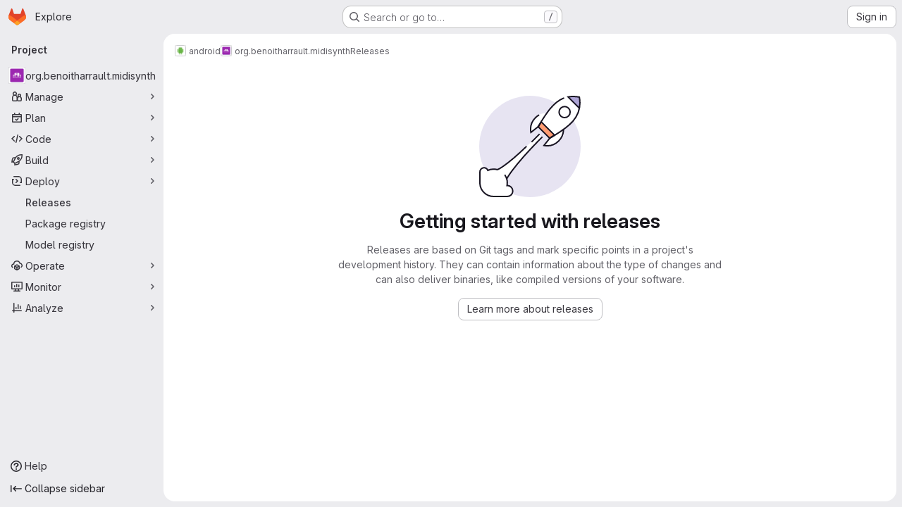

--- FILE ---
content_type: text/javascript
request_url: https://git.harrault.fr/assets/webpack/pages.projects.releases.index.848fd594.chunk.js
body_size: 33057
content:
(this.webpackJsonp=this.webpackJsonp||[]).push([["pages.projects.releases.index","a9b73706","9a1d23f6","2fda0cdf"],{"/ev+":function(t){t.exports=JSON.parse('{"iconCount":113,"spriteSize":226730,"icons":[{"name":"add-user-sm","svg_size":72},{"name":"catalog-sm","svg_size":72},{"name":"chart-bar-sm","svg_size":72},{"name":"chat-sm","svg_size":72},{"name":"cloud-check-sm","svg_size":72},{"name":"cloud-tanuki-sm","svg_size":72},{"name":"cloud-user-sm","svg_size":72},{"name":"commit-sm","svg_size":72},{"name":"devops-sm","svg_size":72},{"name":"empty-todos-all-done-md","svg_size":144},{"name":"empty-todos-md","svg_size":144},{"name":"merge-requests-sm","svg_size":72},{"name":"milestone-sm","svg_size":72},{"name":"package-sm","svg_size":72},{"name":"pipeline-sm","svg_size":72},{"name":"project-create-from-template-sm","svg_size":72},{"name":"project-create-new-sm","svg_size":72},{"name":"project-import-sm","svg_size":72},{"name":"purchase-success-md","svg_size":144},{"name":"rocket-launch-md","svg_size":144},{"name":"scan-alert-sm","svg_size":72},{"name":"schedule-md","svg_size":144},{"name":"search-sm","svg_size":72},{"name":"secure-sm","svg_size":72},{"name":"service-desk-sm","svg_size":72},{"name":"subgroup-create-new-sm","svg_size":72},{"name":"success-sm","svg_size":72},{"name":"tanuki-ai-md","svg_size":144},{"name":"tanuki-ai-sm","svg_size":72},{"name":"train-sm","svg_size":72},{"name":"variables-sm","svg_size":72},{"name":"wiki-sm","svg_size":72},{"name":"empty-access-md","svg_size":144},{"name":"empty-access-token-md","svg_size":144},{"name":"empty-activity-md","svg_size":144},{"name":"empty-admin-apps-md","svg_size":144},{"name":"empty-ai-catalog-md","svg_size":144},{"name":"empty-catalog-md","svg_size":144},{"name":"empty-chart-md","svg_size":144},{"name":"empty-cloud-md","svg_size":144},{"name":"empty-commit-md","svg_size":144},{"name":"empty-dashboard-md","svg_size":144},{"name":"empty-devops-md","svg_size":144},{"name":"empty-embed-panel-md","svg_size":144},{"name":"empty-environment-md","svg_size":144},{"name":"empty-epic-add-md","svg_size":144},{"name":"empty-epic-md","svg_size":144},{"name":"empty-feature-flag-md","svg_size":144},{"name":"empty-friends-md","svg_size":144},{"name":"empty-geo-md","svg_size":144},{"name":"empty-groups-md","svg_size":144},{"name":"empty-issues-add-md","svg_size":144},{"name":"empty-issues-md","svg_size":144},{"name":"empty-job-canceled-md","svg_size":144},{"name":"empty-job-failed-md","svg_size":144},{"name":"empty-job-manual-md","svg_size":144},{"name":"empty-job-not-triggered-md","svg_size":144},{"name":"empty-job-pending-md","svg_size":144},{"name":"empty-job-scheduled-md","svg_size":144},{"name":"empty-job-skipped-md","svg_size":144},{"name":"empty-key-md","svg_size":144},{"name":"empty-labels-add-md","svg_size":144},{"name":"empty-labels-md","svg_size":144},{"name":"empty-labels-starred-md","svg_size":144},{"name":"empty-merge-requests-md","svg_size":144},{"name":"empty-milestone-md","svg_size":144},{"name":"empty-organizations-add-md","svg_size":144},{"name":"empty-organizations-md","svg_size":144},{"name":"empty-package-md","svg_size":144},{"name":"empty-piechart-md","svg_size":144},{"name":"empty-pipeline-md","svg_size":144},{"name":"empty-private-md","svg_size":144},{"name":"empty-projects-deleted-md","svg_size":144},{"name":"empty-projects-md","svg_size":144},{"name":"empty-projects-starred-md","svg_size":144},{"name":"empty-radar-md","svg_size":144},{"name":"empty-scan-alert-md","svg_size":144},{"name":"empty-schedule-md","svg_size":144},{"name":"empty-search-md","svg_size":144},{"name":"empty-secrets-md","svg_size":144},{"name":"empty-secure-add-md","svg_size":144},{"name":"empty-secure-md","svg_size":144},{"name":"empty-service-desk-md","svg_size":144},{"name":"empty-snippets-md","svg_size":144},{"name":"empty-subgroup-add-md","svg_size":144},{"name":"empty-subgroup-md","svg_size":144},{"name":"empty-train-md","svg_size":144},{"name":"empty-user-alert-md","svg_size":144},{"name":"empty-user-md","svg_size":144},{"name":"empty-user-settings-md","svg_size":144},{"name":"empty-variables-md","svg_size":144},{"name":"empty-wiki-md","svg_size":144},{"name":"empty-workspaces-md","svg_size":144},{"name":"error-403-lg","svg_size":288},{"name":"error-404-lg","svg_size":288},{"name":"error-409-lg","svg_size":288},{"name":"error-422-lg","svg_size":288},{"name":"error-429-lg","svg_size":288},{"name":"error-500-lg","svg_size":288},{"name":"error-502-lg","svg_size":288},{"name":"error-503-lg","svg_size":288},{"name":"status-alert-md","svg_size":144},{"name":"status-alert-sm","svg_size":72},{"name":"status-fail-md","svg_size":144},{"name":"status-fail-sm","svg_size":72},{"name":"status-new-md","svg_size":144},{"name":"status-new-sm","svg_size":72},{"name":"status-nothing-md","svg_size":144},{"name":"status-nothing-sm","svg_size":72},{"name":"status-settings-md","svg_size":144},{"name":"status-settings-sm","svg_size":72},{"name":"status-success-md","svg_size":144},{"name":"status-success-sm","svg_size":72}]}')},"1I5c":function(t,e,n){"use strict";var i=n("7e18"),s=n("hvGG"),r=n("d85j"),o=n("NnjE"),a=n("4qOP"),l={name:"GlSearchBoxByType",components:{GlClearIconButton:i.a,GlIcon:r.a,GlFormInput:s.a,GlLoadingIcon:o.a},inheritAttrs:!1,model:{prop:"value",event:"input"},props:{value:{type:String,required:!1,default:""},borderless:{type:Boolean,required:!1,default:!1},clearButtonTitle:{type:String,required:!1,default:function(){return Object(a.b)("GlSearchBoxByType.clearButtonTitle","Clear")}},disabled:{type:Boolean,required:!1,default:!1},isLoading:{type:Boolean,required:!1,default:!1},tooltipContainer:{required:!1,default:!1,validator:function(t){return!1===t||"string"==typeof t||t instanceof HTMLElement}}},computed:{inputAttributes(){const t={type:"search",placeholder:Object(a.b)("GlSearchBoxByType.input.placeholder","Search"),...this.$attrs};return t["aria-label"]||(t["aria-label"]=t.placeholder),t},hasValue(){return Boolean(this.value.length)},inputListeners(){return{...this.$listeners,input:this.onInput,focusin:this.onFocusin,focusout:this.onFocusout}},showClearButton(){return this.hasValue&&!this.disabled}},methods:{isInputOrClearButton(t){var e,n;return t===(null===(e=this.$refs.input)||void 0===e?void 0:e.$el)||t===(null===(n=this.$refs.clearButton)||void 0===n?void 0:n.$el)},clearInput(){this.onInput(""),this.focusInput()},focusInput(){this.$refs.input.$el.focus()},onInput(t){this.$emit("input",t)},onFocusout(t){const{relatedTarget:e}=t;this.isInputOrClearButton(e)||this.$emit("focusout",t)},onFocusin(t){const{relatedTarget:e}=t;this.isInputOrClearButton(e)||this.$emit("focusin",t)}}},c=n("tBpV"),u=Object(c.a)(l,(function(){var t=this,e=t._self._c;return e("div",{staticClass:"gl-search-box-by-type"},[e("gl-icon",{staticClass:"gl-search-box-by-type-search-icon",attrs:{name:"search",variant:"subtle"}}),t._v(" "),e("gl-form-input",t._g(t._b({ref:"input",class:{"gl-search-box-by-type-input":!t.borderless,"gl-search-box-by-type-input-borderless":t.borderless},attrs:{value:t.value,disabled:t.disabled}},"gl-form-input",t.inputAttributes,!1),t.inputListeners)),t._v(" "),t.isLoading||t.showClearButton?e("div",{staticClass:"gl-search-box-by-type-right-icons"},[t.isLoading?e("gl-loading-icon",{staticClass:"gl-search-box-by-type-loading-icon"}):t._e(),t._v(" "),t.showClearButton?e("gl-clear-icon-button",{ref:"clearButton",staticClass:"gl-search-box-by-type-clear gl-clear-icon-button",attrs:{title:t.clearButtonTitle,"tooltip-container":t.tooltipContainer},on:{click:function(e){return e.stopPropagation(),t.clearInput.apply(null,arguments)},focusin:t.onFocusin,focusout:t.onFocusout}}):t._e()],1):t._e()],1)}),[],!1,null,null,null);e.a=u.exports},305:function(t,e,n){n("HVBj"),n("gjpc"),t.exports=n("BizI")},"3CjL":function(t,e,n){var i=n("6+df"),s=n("3ftC");t.exports=function(t,e,n){return void 0===n&&(n=e,e=void 0),void 0!==n&&(n=(n=s(n))==n?n:0),void 0!==e&&(e=(e=s(e))==e?e:0),i(s(t),e,n)}},"6+df":function(t,e){t.exports=function(t,e,n){return t==t&&(void 0!==n&&(t=t<=n?t:n),void 0!==e&&(t=t>=e?t:e)),t}},"78vh":function(t,e,n){"use strict";var i=n("Q0Js"),s=TypeError;t.exports=function(t,e){if(!delete t[e])throw new s("Cannot delete property "+i(e)+" of "+i(t))}},"7e18":function(t,e,n){"use strict";var i=n("zIFf"),s=n("CbCZ"),r=n("4qOP"),o={name:"ClearIconButton",components:{GlButton:s.a},directives:{GlTooltip:i.a},props:{title:{type:String,required:!1,default:function(){return Object(r.b)("ClearIconButton.title","Clear")}},tooltipContainer:{required:!1,default:!1,validator:function(t){return!1===t||"string"==typeof t||t instanceof HTMLElement}}}},a=n("tBpV"),l=Object(a.a)(o,(function(){return(0,this._self._c)("gl-button",this._g({directives:[{name:"gl-tooltip",rawName:"v-gl-tooltip.hover",value:{container:this.tooltipContainer},expression:"{ container: tooltipContainer }",modifiers:{hover:!0}}],staticClass:"gl-clear-icon-button",attrs:{variant:"default",category:"tertiary",size:"small",name:"clear",icon:"clear",title:this.title,"aria-label":this.title}},this.$listeners))}),[],!1,null,null,null);e.a=l.exports},"86Lb":function(t,e,n){"use strict";var i=n("ZfjD"),s=n("/EoU"),r=n("ejl/"),o=n("sPwa"),a=n("78vh"),l=n("ocV/");i({target:"Array",proto:!0,arity:1,forced:1!==[].unshift(0)||!function(){try{Object.defineProperty([],"length",{writable:!1}).unshift()}catch(t){return t instanceof TypeError}}()},{unshift:function(t){var e=s(this),n=r(e),i=arguments.length;if(i){l(n+i);for(var c=n;c--;){var u=c+i;c in e?e[u]=e[c]:a(e,u)}for(var d=0;d<i;d++)e[d]=arguments[d]}return o(e,n+i)}})},"93nq":function(t,e,n){"use strict";n("Tznw"),n("IYH6"),n("6yen"),n("OeRx"),n("l/dT"),n("RqS2"),n("Zy7a"),n("cjZU"),n("OAhk"),n("X42P"),n("mHhP"),n("fn0I"),n("UB/6"),n("imhG"),n("B++/"),n("z6RN"),n("47t/"),n("UezY"),n("hG7+"),n("3UXl"),n("iyoE"),n("v2fZ"),n("aFm2"),n("R9qC"),n("ZzK0"),n("BzOf");var i=n("3CjL"),s=n.n(i),r=n("o4PY"),o=n.n(r),a=n("mpVB"),l=n("RK7s"),c=n("q3oM"),u=n("CbCZ"),d=n("NnjE"),h=n("gFTu"),p=n("1I5c"),m=n("b1NL"),f=n("4qOP"),g=n("d85j"),b={name:"GlListboxItem",components:{GlIcon:g.a},props:{isSelected:{type:Boolean,default:!1,required:!1},isFocused:{type:Boolean,default:!1,required:!1},isCheckCentered:{type:Boolean,required:!1,default:!1},isHighlighted:{type:Boolean,default:!1,required:!1}},computed:{checkedClasses(){return this.isCheckCentered?"":"gl-mt-3 gl-self-start"}},methods:{toggleSelection(){this.$emit("select",!this.isSelected)},onKeydown(t){const{code:e}=t;e!==l.d&&e!==l.n||(Object(a.k)(t),this.toggleSelection())}}},v=n("tBpV"),y=Object(v.a)(b,(function(){var t=this,e=t._self._c;return e("li",{class:["gl-new-dropdown-item",{"gl-new-dropdown-item-highlighted":t.isHighlighted}],attrs:{role:"option",tabindex:t.isFocused?0:-1,"aria-selected":t.isSelected},on:{click:t.toggleSelection,keydown:t.onKeydown}},[e("span",{staticClass:"gl-new-dropdown-item-content"},[e("gl-icon",{class:["gl-new-dropdown-item-check-icon",{"gl-invisible":!t.isSelected},t.checkedClasses],attrs:{name:"mobile-issue-close","data-testid":"dropdown-item-checkbox"}}),t._v(" "),e("span",{staticClass:"gl-new-dropdown-item-text-wrapper"},[t._t("default")],2)],1)])}),[],!1,null,null,null).exports,x={name:"GlListboxSearchInput",components:{GlClearIconButton:n("7e18").a,GlIcon:g.a},inheritAttrs:!1,model:{prop:"value",event:"input"},props:{value:{type:String,required:!1,default:""},placeholder:{type:String,required:!1,default:"Search"}},computed:{hasValue(){return Boolean(this.value.length)},inputListeners(){var t=this;return{...this.$listeners,input:function(e){t.$emit("input",e.target.value)}}}},methods:{clearInput(){this.$emit("input",""),this.focusInput()},focusInput(){this.$refs.input.focus()}}},w=Object(v.a)(x,(function(){var t=this,e=t._self._c;return e("div",{staticClass:"gl-listbox-search"},[e("gl-icon",{staticClass:"gl-listbox-search-icon",attrs:{name:"search-sm",size:12}}),t._v(" "),e("input",t._g(t._b({ref:"input",staticClass:"gl-listbox-search-input",attrs:{type:"search","aria-label":t.placeholder,placeholder:t.placeholder},domProps:{value:t.value}},"input",t.$attrs,!1),t.inputListeners)),t._v(" "),t.hasValue?e("gl-clear-icon-button",{staticClass:"gl-listbox-search-clear-button",on:{click:function(e){return e.stopPropagation(),t.clearInput.apply(null,arguments)}}}):t._e()],1)}),[],!1,null,null,null).exports,O={name:"GlListboxGroup",props:{name:{type:String,required:!0},textSrOnly:{type:Boolean,required:!1,default:!1}},created(){this.nameId=o()("gl-listbox-group-")}},S=Object(v.a)(O,(function(){var t=this,e=t._self._c;return e("ul",{staticClass:"gl-mb-0 gl-pl-0",attrs:{role:"group","aria-labelledby":t.nameId}},[e("li",{staticClass:"gl-pb-2 gl-pl-4 gl-pt-3 gl-text-sm gl-font-bold gl-text-strong",class:{"gl-sr-only":t.textSrOnly},attrs:{id:t.nameId,role:"presentation"}},[t._t("group-label",(function(){return[t._v(t._s(t.name))]}))],2),t._v(" "),t._t("default")],2)}),[],!1,null,null,null).exports,_=n("Mb0h");const k=Symbol("null-key"),j=["gl-border-t-1","gl-border-t-solid","gl-border-t-dropdown-divider","gl-pt-1","gl-mt-2"];var C={name:"GlCollapsibleListbox",HEADER_ITEMS_BORDER_CLASSES:["gl-border-b-1","gl-border-b-solid","gl-border-b-dropdown-divider"],events:{GL_DROPDOWN_SHOWN:l.i,GL_DROPDOWN_HIDDEN:l.h},components:{GlBaseDropdown:m.a,GlListboxItem:y,GlListboxGroup:S,GlButton:u.a,GlSearchBoxByType:p.a,GlListboxSearchInput:w,GlLoadingIcon:d.a,GlIntersectionObserver:h.a},model:{prop:"selected",event:"select"},props:{items:{type:Array,required:!1,default:function(){return[]},validator:_.c},selected:{type:[Array,String,Number,null],required:!1,default:function(){return[]}},multiple:{type:Boolean,required:!1,default:!1},toggleText:{type:String,required:!1,default:""},textSrOnly:{type:Boolean,required:!1,default:!1},headerText:{type:String,required:!1,default:""},category:{type:String,required:!1,default:c.p.primary,validator:function(t){return t in c.p}},variant:{type:String,required:!1,default:c.z.default,validator:function(t){return t in c.z}},size:{type:String,required:!1,default:"medium",validator:function(t){return t in c.q}},icon:{type:String,required:!1,default:""},disabled:{type:Boolean,required:!1,default:!1},loading:{type:Boolean,required:!1,default:!1},toggleClass:{type:[String,Array,Object],required:!1,default:null},noCaret:{type:Boolean,required:!1,default:!1},placement:{type:String,required:!1,default:"bottom-start",validator:function(t){return Object.keys(c.y).includes(t)}},isCheckCentered:{type:Boolean,required:!1,default:!1},toggleId:{type:String,required:!1,default:null},toggleAriaLabelledBy:{type:String,required:!1,default:null},listAriaLabelledBy:{type:String,required:!1,default:null},searchable:{type:Boolean,required:!1,default:!1},searching:{type:Boolean,required:!1,default:!1},infiniteScroll:{type:Boolean,required:!1,default:!1},totalItems:{type:Number,required:!1,default:null},infiniteScrollLoading:{type:Boolean,required:!1,default:!1},noResultsText:{type:String,required:!1,default:"No results found"},searchPlaceholder:{type:String,required:!1,default:"Search"},resetButtonLabel:{type:String,required:!1,default:""},showSelectAllButtonLabel:{type:String,required:!1,default:""},block:{type:Boolean,required:!1,default:!1},dropdownOffset:{type:[Number,Object],required:!1,default:void 0},fluidWidth:{type:Boolean,required:!1,default:!1},positioningStrategy:{type:String,required:!1,default:l.l,validator:function(t){return[l.l,l.m].includes(t)}},startOpened:{type:Boolean,required:!1,default:!1},srOnlyResultsLabel:{type:Function,required:!1,default:Object(f.c)("GlCollapsibleListbox.srOnlyResultsLabel","%d result","%d results")}},data:()=>({selectedValues:[],listboxId:o()("listbox-"),searchInputId:o()("listbox-search-input-"),nextFocusedItemIndex:null,searchStr:"",topBoundaryVisible:!0,bottomBoundaryVisible:!0,activeItemId:null,itemIds:new Map}),computed:{ariaLabelledByID(){return this.searchable?this.searchInputId:this.listAriaLabelledBy||this.headerId||this.toggleIdComputed},toggleIdComputed(){return this.toggleId||o()("dropdown-toggle-btn-")},listboxTag(){return!this.hasItems||Object(_.b)(this.items[0])?"ul":"div"},listboxClasses(){return{"top-scrim-visible":!this.topBoundaryVisible,"bottom-scrim-visible":!this.bottomBoundaryVisible,[l.f]:!0}},itemTag(){return"ul"===this.listboxTag?"li":"div"},flattenedOptions(){return Object(_.a)(this.items)},searchHasOptions(){return this.flattenedOptions.length>0&&this.searchStr},hasItems(){return this.items.length>0},listboxToggleText(){var t,e=this;return this.toggleText?this.toggleText:!this.multiple&&this.selectedValues.length?null===(t=this.flattenedOptions.find((function({value:t}){return t===e.selectedValues[0]})))||void 0===t?void 0:t.text:""},selectedIndices(){var t=this;return this.selectedValues.map((function(e){return t.flattenedOptions.findIndex((function({value:t}){return t===e}))})).filter((function(t){return-1!==t})).sort()},showList(){return this.flattenedOptions.length&&!this.searching},showNoResultsText(){return!this.flattenedOptions.length&&!this.searching},announceSRSearchResults(){return this.searchable&&!this.showNoResultsText},headerId(){return this.headerText&&o()("listbox-header-")},showResetButton(){return!!this.resetButtonLabel&&(!!this.hasItems&&(!(!this.selected||0===this.selected.length)&&!this.showSelectAllButton))},showSelectAllButton(){return!!this.showSelectAllButtonLabel&&(!!this.multiple&&(!!this.hasItems&&this.selected.length!==this.flattenedOptions.length))},showIntersectionObserver(){return this.infiniteScroll&&!this.infiniteScrollLoading&&!this.loading&&!this.searching},isBusy(){return this.infiniteScrollLoading||this.loading||this.searching},hasCustomToggle(){return Boolean(this.$scopedSlots.toggle)},hasSelection(){return Boolean(this.selectedValues.length)},toggleButtonClasses(){const t=[this.toggleClass];return this.hasSelection||t.push("!gl-text-subtle"),t},hasHeader(){return this.headerText||this.searchable},hasFooter(){return Boolean(this.$scopedSlots.footer)},loadingAnnouncementText(){return this.infiniteScrollLoading?Object(f.b)("GlCollapsibleListbox.loadingAnnouncementText.loadingMoreItems","Loading more items"):this.searching?Object(f.b)("GlCollapsibleListbox.loadingAnnouncementText.searching","Searching"):this.loading?Object(f.b)("GlCollapsibleListbox.loadingAnnouncementText.loadingItems","Loading items"):""}},watch:{selected:{immediate:!0,handler(t){Array.isArray(t)?this.selectedValues=[...t]:this.selectedValues=[t]}},items:{handler(){var t=this;this.$nextTick((function(){t.observeScroll(),t.searchHasOptions?t.nextFocusedItemIndex=0:t.nextFocusedItemIndex=null}))}}},mounted(){this.startOpened&&this.open(),this.observeScroll()},beforeDestroy(){var t;null===(t=this.scrollObserver)||void 0===t||t.disconnect()},methods:{open(){this.$refs.baseDropdown.open()},close(){this.$refs.baseDropdown.close()},groupClasses:t=>0===t?null:j,onShow(){var t;if(this.searchable){if(this.focusSearchInput(),this.searchHasOptions){this.nextFocusedItemIndex=0;const t=this.flattenedOptions[0];this.activeItemId=this.generateItemId(t)}}else this.focusItem(null!==(t=this.selectedIndices[0])&&void 0!==t?t:0,this.getFocusableListItemElements());this.$emit(l.i)},onHide(){this.$emit(l.h),this.nextFocusedItemIndex=null},getNextIndex:(t,e,n)=>e===l.b?t>0?t-1:n-1:t<n-1?t+1:0,handleListNavigation(t,e){var n;const i=null!==(n=this.nextFocusedItemIndex)&&void 0!==n?n:-1,s=this.getNextIndex(i,t,e.length);this.focusItem(s,e,this.searchable)},onKeydown(t){const{code:e,target:n}=t,i=this.getFocusableListItemElements();if(i.length<1)return;const s=n.matches(".gl-listbox-search-input");let r=!0;switch(e){case l.j:!this.searchable&&s||this.focusItem(0,i,this.searchable);break;case l.c:!this.searchable&&s||this.focusItem(i.length-1,i,this.searchable);break;case l.b:if(s&&!this.searchable)return;this.handleListNavigation(l.b,i);break;case l.a:s&&!this.searchable?this.focusItem(0,i):this.handleListNavigation(l.a,i);break;case l.d:if(s){if(i.length>0&&null!==this.nextFocusedItemIndex){const t=this.flattenedOptions[this.nextFocusedItemIndex];this.onSelect(t,!this.isSelected(t))}}else r=!1;break;default:r=!1}r&&Object(a.k)(t)},getFocusableListItemElements(){var t;const e=null===(t=this.$refs.list)||void 0===t?void 0:t.querySelectorAll('[role="option"]');return Array.from(e||[])},focusNextItem(t,e,n){const{target:i}=t,r=e.indexOf(i),o=s()(r+n,0,e.length-1);this.focusItem(o,e)},focusItem(t,e,n=!1){var i=this;this.nextFocusedItemIndex=t;const s=this.flattenedOptions[t];var r;(this.activeItemId=s?this.generateItemId(s):null,n)||(null===(r=e[t])||void 0===r||r.focus());this.$nextTick((function(){i.scrollActiveItemIntoView()}))},focusSearchInput(){this.$refs.searchBox.focusInput()},onSelect(t,e){this.multiple?this.onMultiSelect(t.value,e):this.onSingleSelect(t.value,e)},isHighlighted(t){return this.nextFocusedItemIndex===this.flattenedOptions.indexOf(t)},isSelected(t){return this.selectedValues.some((function(e){return e===t.value}))},isFocused(t){return this.nextFocusedItemIndex===this.flattenedOptions.indexOf(t)},onSingleSelect(t,e){e&&this.$emit("select",t),this.closeAndFocus()},onMultiSelect(t,e){e?this.$emit("select",[...this.selectedValues,t]):this.$emit("select",this.selectedValues.filter((function(e){return e!==t})))},search(t){this.$emit("search",t)},onResetButtonClicked(){this.$emit("reset")},onSelectAllButtonClicked(){this.$emit("select-all")},closeAndFocus(){this.$refs.baseDropdown.closeAndFocus()},onIntersectionObserverAppear(){this.$emit("bottom-reached")},listboxItemKey:t=>null===t.value?k:t.value,listboxItemMoreItemsAriaAttributes(t){return null===this.totalItems?{}:{"aria-setsize":this.totalItems,"aria-posinset":t+1}},observeScroll(){var t,e=this;const n={rootMargin:"8px",root:this.$refs.list,threshold:1};null===(t=this.scrollObserver)||void 0===t||t.disconnect();const i=new IntersectionObserver((function(t){t.forEach((function(t){var n;e[null===(n=t.target)||void 0===n?void 0:n.$__visibilityProp]=t.isIntersecting}))}),n),s=this.$refs["top-boundary"],r=this.$refs["bottom-boundary"];s&&(s.$__visibilityProp="topBoundaryVisible",i.observe(s)),r&&(r.$__visibilityProp="bottomBoundaryVisible",i.observe(r)),this.scrollObserver=i},isOption:_.b,generateItemId(t){const e=null===t.value?k:t.value;return this.itemIds.has(e)||this.itemIds.set(e,o()("listbox-item-")),this.itemIds.get(e)},scrollActiveItemIntoView(){const t=this.$refs.list;if(!this.activeItemId||!this.searchable||!t)return;const e=document.getElementById(this.activeItemId);if(!e)return;const n=t.getBoundingClientRect(),i=e.getBoundingClientRect(),s=e.offsetTop;i.top<n.top?t.scrollTo({top:s-30,behavior:"smooth"}):i.bottom>n.bottom&&t.scrollTo({top:s-n.height+e.offsetHeight+30,behavior:"smooth"})}}},T=Object(v.a)(C,(function(){var t=this,e=t._self._c;return e("gl-base-dropdown",{ref:"baseDropdown",attrs:{"aria-haspopup":"listbox","aria-labelledby":t.toggleAriaLabelledBy,block:t.block,"toggle-id":t.toggleIdComputed,"toggle-text":t.listboxToggleText,"toggle-class":t.toggleButtonClasses,"text-sr-only":t.textSrOnly,category:t.category,variant:t.variant,size:t.size,icon:t.icon,disabled:t.disabled,loading:t.loading,"no-caret":t.noCaret,placement:t.placement,offset:t.dropdownOffset,"fluid-width":t.fluidWidth,"positioning-strategy":t.positioningStrategy},on:t._d({},[t.$options.events.GL_DROPDOWN_SHOWN,t.onShow,t.$options.events.GL_DROPDOWN_HIDDEN,t.onHide]),scopedSlots:t._u([t.hasCustomToggle?{key:"toggle",fn:function(){return[t._t("toggle")]},proxy:!0}:null,{key:"default",fn:function({visible:n}){return[t.headerText?e("div",{staticClass:"gl-flex gl-min-h-8 gl-items-center !gl-p-4",class:t.$options.HEADER_ITEMS_BORDER_CLASSES},[e("div",{staticClass:"gl-grow gl-pr-2 gl-text-sm gl-font-bold gl-text-strong",attrs:{id:t.headerId,"data-testid":"listbox-header-text"}},[t._v("\n        "+t._s(t.headerText)+"\n      ")]),t._v(" "),t.showResetButton?e("gl-button",{staticClass:"!gl-m-0 !gl-w-auto gl-max-w-1/2 gl-flex-shrink-0 gl-text-ellipsis !gl-px-2 !gl-text-sm focus:!gl-focus-inset",attrs:{category:"tertiary",size:"small","data-testid":"listbox-reset-button"},on:{click:t.onResetButtonClicked}},[t._v("\n        "+t._s(t.resetButtonLabel)+"\n      ")]):t._e(),t._v(" "),t.showSelectAllButton?e("gl-button",{staticClass:"!gl-m-0 !gl-w-auto gl-max-w-1/2 gl-flex-shrink-0 gl-text-ellipsis !gl-px-2 !gl-text-sm focus:!gl-focus-inset",attrs:{category:"tertiary",size:"small","data-testid":"listbox-select-all-button"},on:{click:t.onSelectAllButtonClicked}},[t._v("\n        "+t._s(t.showSelectAllButtonLabel)+"\n      ")]):t._e()],1):t._e(),t._v(" "),t.searchable?e("div",{class:t.$options.HEADER_ITEMS_BORDER_CLASSES},[e("gl-listbox-search-input",{ref:"searchBox",class:{"gl-listbox-topmost":!t.headerText},attrs:{id:t.searchInputId,"data-testid":"listbox-search-input",role:"combobox","aria-expanded":String(n),"aria-controls":t.listboxId,"aria-activedescendant":t.activeItemId,"aria-haspopup":"listbox",placeholder:t.searchPlaceholder},on:{input:t.search,keydown:[function(e){if(!e.type.indexOf("key")&&t._k(e.keyCode,"enter",13,e.key,"Enter"))return null;e.preventDefault()},t.onKeydown]},model:{value:t.searchStr,callback:function(e){t.searchStr=e},expression:"searchStr"}}),t._v(" "),t.searching?e("gl-loading-icon",{staticClass:"gl-my-3",attrs:{"data-testid":"listbox-search-loader",size:"md"}}):t._e()],1):t._e(),t._v(" "),t.showList?e(t.listboxTag,{ref:"list",tag:"component",staticClass:"gl-new-dropdown-contents gl-new-dropdown-contents-with-scrim-overlay",class:t.listboxClasses,attrs:{id:t.listboxId,"aria-busy":t.isBusy,"aria-labelledby":t.ariaLabelledByID,"aria-multiselectable":t.multiple?"true":void 0,role:"listbox",tabindex:"0"},on:{keydown:t.onKeydown}},[e(t.itemTag,{tag:"component",staticClass:"top-scrim-wrapper",attrs:{"aria-hidden":"true","data-testid":"top-scrim"}},[e("div",{staticClass:"top-scrim",class:{"top-scrim-light":!t.hasHeader,"top-scrim-dark":t.hasHeader}})]),t._v(" "),e(t.itemTag,{ref:"top-boundary",tag:"component",attrs:{"aria-hidden":"true"}}),t._v(" "),t._l(t.items,(function(n,i){return[t.isOption(n)?[e("gl-listbox-item",t._b({key:t.listboxItemKey(n),attrs:{id:t.generateItemId(n),"data-testid":"listbox-item-"+n.value,"is-highlighted":t.isHighlighted(n),"is-selected":t.isSelected(n),"is-focused":t.isFocused(n),"is-check-centered":t.isCheckCentered},on:{select:function(e){return t.onSelect(n,e)}}},"gl-listbox-item",t.listboxItemMoreItemsAriaAttributes(i),!1),[t._t("list-item",(function(){return[t._v("\n              "+t._s(n.text)+"\n            ")]}),{item:n})],2)]:[e("gl-listbox-group",{key:n.text,class:t.groupClasses(i),attrs:{name:n.text,"text-sr-only":n.textSrOnly},scopedSlots:t._u([t.$scopedSlots["group-label"]?{key:"group-label",fn:function(){return[t._t("group-label",null,{group:n})]},proxy:!0}:null],null,!0)},[t._v(" "),t._l(n.options,(function(n){return e("gl-listbox-item",{key:t.listboxItemKey(n),attrs:{id:t.generateItemId(n),"data-testid":"listbox-item-"+n.value,"is-highlighted":t.isHighlighted(n),"is-selected":t.isSelected(n),"is-focused":t.isFocused(n),"is-check-centered":t.isCheckCentered},on:{select:function(e){return t.onSelect(n,e)}}},[t._t("list-item",(function(){return[t._v("\n                "+t._s(n.text)+"\n              ")]}),{item:n})],2)}))],2)]]})),t._v(" "),t.infiniteScrollLoading?e(t.itemTag,{tag:"component"},[e("gl-loading-icon",{staticClass:"gl-my-3",attrs:{"data-testid":"listbox-infinite-scroll-loader",size:"md"}})],1):t._e(),t._v(" "),t.showIntersectionObserver?e("gl-intersection-observer",{on:{appear:t.onIntersectionObserverAppear}}):t._e(),t._v(" "),e(t.itemTag,{ref:"bottom-boundary",tag:"component",attrs:{"aria-hidden":"true"}}),t._v(" "),e(t.itemTag,{tag:"component",staticClass:"bottom-scrim-wrapper",attrs:{"aria-hidden":"true","data-testid":"bottom-scrim"}},[e("div",{staticClass:"bottom-scrim",class:{"!gl-rounded-none":t.hasFooter}})])],2):t._e(),t._v(" "),t.announceSRSearchResults?e("span",{staticClass:"gl-sr-only",attrs:{"data-testid":"listbox-number-of-results","aria-live":"assertive"}},[t._t("search-summary-sr-only",(function(){return[t._v("\n        "+t._s(t.srOnlyResultsLabel(t.flattenedOptions.length))+"\n      ")]}))],2):t._e(),t._v(" "),t.isBusy?e("span",{staticClass:"gl-sr-only",attrs:{"aria-live":"polite","data-testid":"listbox-loading-announcement"}},[t._v("\n      "+t._s(t.loadingAnnouncementText)+"\n    ")]):t.showNoResultsText?e("div",{staticClass:"gl-py-3 gl-pl-7 gl-pr-5 gl-text-base gl-text-subtle",attrs:{"aria-live":"assertive","data-testid":"listbox-no-results-text"}},[t._v("\n      "+t._s(t.noResultsText)+"\n    ")]):t._e(),t._v(" "),t._t("footer")]}}],null,!0)})}),[],!1,null,null,null);e.a=T.exports},BizI:function(t,e,n){"use strict";n.r(e);var i=n("ewH8"),s=n("GiFX"),r=n("apM3"),o=n("5v28"),a=n("lCTV"),l=n("CbCZ"),c=n("Jx7q"),u=n("dIEn"),d=n("zIFf"),h=n("jlnU"),p=n("NmEs"),m=n("qLpH"),f=n("qjHl"),g=n("3twG"),b=n("lBwk"),v=n("9+77"),y=n("8eaX"),x=n("xfwW"),w=n.n(x),O=n("V594"),S=n("/127"),_=n("l85A"),k=n("/lV4"),j={name:"ReleasesEmptyState",components:{GlEmptyState:_.a},inject:["documentationPath","illustrationPath","newReleasePath"],i18n:{emptyStateTitle:Object(k.i)("Release|Getting started with releases"),emptyStateText:Object(k.i)("Release|Releases are based on Git tags and mark specific points in a project's development history. They can contain information about the type of changes and can also deliver binaries, like compiled versions of your software."),releasesDocumentation:Object(k.i)("Release|Learn more about releases"),moreInformation:Object(k.i)("Release|More information"),newRelease:Object(k.i)("Release|Create a new release")}},C=n("tBpV"),T=Object(C.a)(j,(function(){return(0,this._self._c)("gl-empty-state",{staticClass:"gl-mx-auto gl-max-w-limited",attrs:{title:this.$options.i18n.emptyStateTitle,description:this.$options.i18n.emptyStateText,"svg-path":this.illustrationPath,"primary-button-link":this.newReleasePath,"primary-button-text":this.$options.i18n.newRelease,"secondary-button-link":this.documentationPath,"secondary-button-text":this.$options.i18n.releasesDocumentation}})}),[],!1,null,null,null).exports,I=n("6hmS"),B=n.n(I),$={name:"ReleasesPagination",components:{GlKeysetPagination:n("JqFC").a},props:{pageInfo:{type:Object,required:!0,validator:function(t){return B()(t.hasPreviousPage)&&B()(t.hasNextPage)}}},methods:{onPrev(t){Object(p.o)(Object(p.d)("?before="+t))},onNext(t){Object(p.o)(Object(p.d)("?after="+t))}}},q=Object(C.a)($,(function(){var t=this,e=t._self._c;return e("div",{staticClass:"gl-flex gl-justify-center"},[e("gl-keyset-pagination",t._g(t._b({on:{prev:function(e){return t.onPrev(e)},next:function(e){return t.onNext(e)}}},"gl-keyset-pagination",t.pageInfo,!1),t.$listeners))],1)}),[],!1,null,null,null).exports,R=(n("B++/"),n("z6RN"),n("47t/"),{name:"ReleasesSort",components:{GlSorting:n("P3VF").a},props:{value:{type:String,required:!0,validator:function(t){return b.a.includes(t)}}},computed:{orderBy(){return this.value===b.q||this.value===b.r?b.p:b.j},direction(){return this.value===b.q||this.value===b.i?b.b:b.m},sortOptions:()=>b.t,sortText(){var t=this;return this.sortOptions.find((function(e){return e.value===t.orderBy})).text},isDirectionAscending(){return this.direction===b.b}},methods:{onDirectionChange(){const t=this.isDirectionAscending?b.m:b.b;this.emitInputEventIfChanged(this.orderBy,t)},onSortItemClick(t){this.emitInputEventIfChanged(t,this.direction)},emitInputEventIfChanged(t,e){b.s[t][e]!==this.value&&this.$emit("input",b.s[t][e])}}}),z=Object(C.a)(R,(function(){return(0,this._self._c)("gl-sorting",{attrs:{text:this.sortText,"is-ascending":this.isDirectionAscending,"sort-options":this.sortOptions,"sort-by":this.orderBy,"data-testid":"releases-sort"},on:{sortDirectionChange:this.onDirectionChange,sortByChange:this.onSortItemClick}})}),[],!1,null,null,null).exports,L=n("J6uh"),P={name:"ReleasesIndexApp",i18n:b.u,links:{alertInfoMessageLink:Object(m.a)("ci/yaml/_index.html",{anchor:"release"}),alertInfoPublishLink:Object(m.a)("ci/components/_index",{anchor:"publish-a-new-release"})},components:{CiCdCatalogWrapper:L.a,GlAlert:a.a,GlButton:l.a,GlLink:c.a,GlSprintf:u.a,ReleaseBlock:O.a,ReleaseSkeletonLoader:S.a,ReleasesEmptyState:T,ReleasesPagination:q,ReleasesSort:z},directives:{GlTooltip:d.a},inject:{projectPath:{default:""},newReleasePath:{default:""},atomFeedPath:{default:""}},apollo:{singleGraphqlResponse:{query:w.a,skip(){return!this.includeSingleQuery},variables(){return{...this.queryVariables,first:1}},update:t=>({data:t}),error(){this.singleRequestError=!0}},fullGraphqlResponse:{query:w.a,variables(){return this.queryVariables},update:t=>({data:t}),error(t){this.fullRequestError=!0,Object(h.createAlert)({message:this.$options.i18n.errorMessage,captureError:!0,error:t})}}},data:()=>({singleRequestError:!1,fullRequestError:!1,cursors:{before:Object(g.s)("before"),after:Object(g.s)("after")},sort:b.l}),computed:{queryVariables(){let t={first:b.o};return this.cursors.after?t={after:this.cursors.after,first:b.o}:this.cursors.before&&(t={before:this.cursors.before,last:b.o}),{fullPath:this.projectPath,...t,sort:this.sort}},includeSingleQuery(){return Boolean(!this.cursors.before||this.cursors.after)},isSingleRequestLoading(){return this.$apollo.queries.singleGraphqlResponse.loading},isFullRequestLoading(){return this.$apollo.queries.fullGraphqlResponse.loading},isSingleRequestLoaded(){var t;return Boolean(!this.isSingleRequestLoading&&(null===(t=this.singleGraphqlResponse)||void 0===t?void 0:t.data.project))},isFullRequestLoaded(){var t;return Boolean(!this.isFullRequestLoading&&(null===(t=this.fullGraphqlResponse)||void 0===t?void 0:t.data.project))},atomFeedBtnTitle(){return this.$options.i18n.atomFeedBtnTitle},releases(){return this.isFullRequestLoaded?Object(v.a)(this.fullGraphqlResponse).data:this.isSingleRequestLoaded&&this.includeSingleQuery?Object(v.a)(this.singleGraphqlResponse).data:[]},pageInfo(){return this.isFullRequestLoaded?this.fullGraphqlResponse.data.project.releases.pageInfo:{hasPreviousPage:!1,hasNextPage:!1}},shouldRenderEmptyState(){return this.isFullRequestLoaded&&0===this.releases.length},shouldRenderLoadingIndicator(){return this.isSingleRequestLoading&&!this.singleRequestError&&!this.isFullRequestLoaded||this.isFullRequestLoading&&!this.fullRequestError},shouldRenderPagination(){return this.isFullRequestLoaded&&!this.shouldRenderEmptyState}},mounted(){Object(y.b)(this.projectPath)},created(){this.updateQueryParamsFromUrl(),window.addEventListener("popstate",this.updateQueryParamsFromUrl)},destroyed(){window.removeEventListener("popstate",this.updateQueryParamsFromUrl)},methods:{getReleaseKey:(t,e)=>[t.tagName,t.name,e].join("|"),updateQueryParamsFromUrl(){this.cursors.before=Object(g.s)("before"),this.cursors.after=Object(g.s)("after")},onPaginationButtonPress(){this.updateQueryParamsFromUrl(),Object(f.h)()},onSortChanged(t){this.sort!==t&&(Object(p.o)(Object(g.N)({before:null,after:null})),this.updateQueryParamsFromUrl(),this.sort=t)},releaseBtnTitle(t){return t?this.$options.i18n.catalogResourceReleaseBtnTitle:this.$options.i18n.defaultReleaseBtnTitle}}},A=Object(C.a)(P,(function(){var t=this,e=t._self._c;return e("div",{staticClass:"gl-mt-3 gl-flex gl-flex-col"},[e("ci-cd-catalog-wrapper",{scopedSlots:t._u([{key:"default",fn:function({isCiCdCatalogProject:n}){return[n?e("gl-alert",{staticClass:"!gl-mb-5 !gl-mt-3",attrs:{title:t.$options.i18n.alertTitle,dismissible:!1,variant:"warning"}},[e("gl-sprintf",{attrs:{message:t.$options.i18n.alertInfoMessage},scopedSlots:t._u([{key:"link",fn:function({content:n}){return[e("gl-link",{staticClass:"gl-mr-2 !gl-no-underline",attrs:{href:t.$options.links.alertInfoMessageLink,target:"_blank"}},[e("code",{staticClass:"gl-pr-0"},[t._v("\n                "+t._s(n)+"\n              ")])])]}}],null,!0)}),t._v(" "),e("gl-link",{attrs:{href:t.$options.links.alertInfoPublishLink,target:"_blank"}},[t._v("\n          "+t._s(t.$options.i18n.alertInfoPublishMessage)+"\n        ")])],1):t._e()]}}])}),t._v(" "),t.shouldRenderEmptyState?e("releases-empty-state"):e("div",{staticClass:"gl-flex gl-gap-3 gl-self-end"},[e("releases-sort",{attrs:{value:t.sort},on:{input:t.onSortChanged}}),t._v(" "),t.atomFeedPath?e("gl-button",{directives:[{name:"gl-tooltip",rawName:"v-gl-tooltip.hover",modifiers:{hover:!0}}],staticClass:"gl-ml-2",attrs:{title:t.atomFeedBtnTitle,href:t.atomFeedPath,icon:"rss","data-testid":"atom-feed-btn","aria-label":t.atomFeedBtnTitle}}):t._e(),t._v(" "),e("ci-cd-catalog-wrapper",{scopedSlots:t._u([{key:"default",fn:function({isCiCdCatalogProject:n}){return[t.newReleasePath?e("div",{directives:[{name:"gl-tooltip",rawName:"v-gl-tooltip.hover",modifiers:{hover:!0}}],attrs:{title:t.releaseBtnTitle(n),"data-testid":"new-release-btn-tooltip"}},[e("gl-button",{staticClass:"gl-ml-2",attrs:{disabled:n,href:t.newReleasePath,category:"primary",variant:"confirm"}},[t._v(t._s(t.$options.i18n.newRelease))])],1):t._e()]}}])})],1),t._v(" "),t._l(t.releases,(function(n,i){return e("release-block",{key:t.getReleaseKey(n,i),attrs:{release:n,sort:t.sort}})})),t._v(" "),t.shouldRenderLoadingIndicator?e("release-skeleton-loader",{staticClass:"gl-mt-5"}):t._e(),t._v(" "),t.shouldRenderPagination?e("releases-pagination",{attrs:{"page-info":t.pageInfo},on:{prev:t.onPaginationButtonPress,next:t.onPaginationButtonPress}}):t._e()],2)}),[],!1,null,null,null).exports;!function(){const t=document.getElementById("js-releases-page");i.default.use(s.a),i.default.use(r.a);const e=new s.a({defaultClient:Object(o.d)({},{batchMax:1})});new i.default({el:t,apolloProvider:e,provide:{...t.dataset},render:function(t){return t(A)}})}()},JqFC:function(t,e,n){"use strict";var i=n("CbCZ"),s=n("4Fqu"),r=n("d85j"),o=n("4qOP"),a={name:"GlKeysetPagination",components:{GlButtonGroup:s.a,GlButton:i.a,GlIcon:r.a},inheritAttrs:!1,props:{hasPreviousPage:{type:Boolean,required:!1,default:!1},hasNextPage:{type:Boolean,required:!1,default:!1},startCursor:{type:String,required:!1,default:null},endCursor:{type:String,required:!1,default:null},prevText:{type:String,required:!1,default:function(){return Object(o.b)("GlKeysetPagination.prevText","Previous")}},prevButtonLink:{type:String,required:!1,default:null},navigationLabel:{type:String,required:!1,default:function(){return Object(o.b)("GlKeysetPagination.navigationLabel","Pagination")}},nextText:{type:String,required:!1,default:function(){return Object(o.b)("GlKeysetPagination.nextText","Next")}},nextButtonLink:{type:String,required:!1,default:null},disabled:{type:Boolean,required:!1,default:!1}},computed:{isVisible(){return this.hasPreviousPage||this.hasNextPage}}},l=n("tBpV"),c=Object(l.a)(a,(function(){var t=this,e=t._self._c;return t.isVisible?e("nav",{staticClass:"gl-pagination",attrs:{"aria-label":t.navigationLabel}},[e("gl-button-group",t._g(t._b({staticClass:"gl-keyset-pagination gl-gap-3"},"gl-button-group",t.$attrs,!1),t.$listeners),[e("gl-button",{attrs:{href:t.prevButtonLink,disabled:t.disabled||!t.hasPreviousPage,"data-testid":"prevButton",category:"tertiary"},on:{click:function(e){return t.$emit("prev",t.startCursor)}}},[t._t("previous-button-content",(function(){return[e("div",{staticClass:"gl-align-center gl-flex"},[e("gl-icon",{staticClass:"gl-mr-2",attrs:{name:"chevron-lg-left"}}),t._v("\n          "+t._s(t.prevText)+"\n        ")],1)]}))],2),t._v(" "),e("gl-button",{attrs:{href:t.nextButtonLink,disabled:t.disabled||!t.hasNextPage,"data-testid":"nextButton",category:"tertiary"},on:{click:function(e){return t.$emit("next",t.endCursor)}}},[t._t("next-button-content",(function(){return[e("div",{staticClass:"gl-align-center gl-flex"},[t._v("\n          "+t._s(t.nextText)+"\n          "),e("gl-icon",{staticClass:"gl-ml-2",attrs:{name:"chevron-lg-right"}})],1)]}))],2)],1)],1):t._e()}),[],!1,null,null,null);e.a=c.exports},Mb0h:function(t,e,n){"use strict";n.d(e,"b",(function(){return a})),n.d(e,"c",(function(){return d})),n.d(e,"a",(function(){return u}));n("LdIe"),n("z6RN"),n("PTOk"),n("dHQd"),n("yoDG"),n("KeS/"),n("tWNI"),n("8d6S"),n("VwWG"),n("IYHS"),n("rIA9"),n("MViX"),n("zglm"),n("GDOA"),n("hlbI"),n("a0mT"),n("u3H1"),n("ta8/"),n("IKCR"),n("nmTw"),n("W2kU"),n("58fc"),n("7dtT"),n("Rhav"),n("uhEP"),n("eppl"),n("YSE1"),n("b+iX"),n("3UXl"),n("iyoE"),n("UezY"),n("hG7+");var i=n("6npM"),s=n.n(i),r=n("lx39"),o=n.n(r);const a=function(t){return Boolean(t)&&(o()(t.value)||s()(t.value)||null===t.value)},l=function({options:t}={}){return Array.isArray(t)&&t.every(a)},c=function(t){return t.length===new Set(t).size},u=function(t){return t.flatMap((function(t){return a(t)?t:t.options}))},d=function(t){return function(t){return t.every(a)||t.every(l)}(t)&&function(t){return c(u(t).map((function({value:t}){return t})))}(t)&&function(t){return c(t.filter(l).map((function({text:t}){return t})))}(t)}},P3VF:function(t,e,n){"use strict";n("LdIe"),n("z6RN"),n("PTOk");var i=n("o4PY"),s=n.n(i),r=n("zIFf"),o=n("CbCZ"),a=n("4Fqu"),l=n("93nq"),c=n("Mb0h"),u=n("4qOP"),d={name:"GlSorting",components:{GlButton:o.a,GlButtonGroup:a.a,GlCollapsibleListbox:l.a},directives:{GlTooltip:r.a},props:{text:{type:String,required:!1,default:""},sortOptions:{type:Array,required:!1,default:function(){return[]},validator:function(t){return t.every(c.b)}},sortBy:{type:[String,Number],required:!1,default:null},isAscending:{type:Boolean,required:!1,default:!1},sortDirectionToolTip:{type:String,required:!1,default:null},dropdownClass:{type:String,required:!1,default:""},dropdownToggleClass:{type:String,required:!1,default:""},sortDirectionToggleClass:{type:String,required:!1,default:""},block:{type:Boolean,required:!1,default:!1}},data:()=>({sortingListboxId:s()("sorting-listbox-")}),computed:{sortingListboxLabel:()=>Object(u.b)("GlSorting.sortByLabel","Sort by:"),localSortDirection(){return this.isAscending?"sort-lowest":"sort-highest"},sortDirectionText(){return this.sortDirectionToolTip?this.sortDirectionToolTip:this.isAscending?Object(u.b)("GlSorting.sortAscending","Sort direction: ascending"):Object(u.b)("GlSorting.sortDescending","Sort direction: descending")}},methods:{toggleSortDirection(){const t=!this.isAscending;this.$emit("sortDirectionChange",t)},onSortByChanged(t){this.$emit("sortByChange",t)}}},h=n("tBpV"),p=Object(h.a)(d,(function(){var t=this,e=t._self._c;return e("gl-button-group",{staticClass:"gl-sorting"},[e("gl-collapsible-listbox",{class:t.dropdownClass,attrs:{"toggle-text":t.text,items:t.sortOptions,selected:t.sortBy,"toggle-class":t.dropdownToggleClass,placement:"bottom-end",block:t.block,"toggle-aria-labelled-by":t.sortingListboxId},on:{select:t.onSortByChanged}}),t._v(" "),e("span",{staticClass:"gl-sr-only",attrs:{id:t.sortingListboxId}},[t._v(t._s(t.sortingListboxLabel))]),t._v(" "),e("gl-button",{directives:[{name:"gl-tooltip",rawName:"v-gl-tooltip"}],class:["sorting-direction-button",t.sortDirectionToggleClass],attrs:{title:t.sortDirectionText,icon:t.localSortDirection,"aria-label":t.sortDirectionText},on:{click:t.toggleSortDirection}})],1)}),[],!1,null,null,null);e.a=p.exports},Vz8y:function(t,e,n){"use strict";function i(){return"undefined"!=typeof window}function s(t){return a(t)?(t.nodeName||"").toLowerCase():"#document"}function r(t){var e;return(null==t||null==(e=t.ownerDocument)?void 0:e.defaultView)||window}function o(t){var e;return null==(e=(a(t)?t.ownerDocument:t.document)||window.document)?void 0:e.documentElement}function a(t){return!!i()&&(t instanceof Node||t instanceof r(t).Node)}function l(t){return!!i()&&(t instanceof Element||t instanceof r(t).Element)}function c(t){return!!i()&&(t instanceof HTMLElement||t instanceof r(t).HTMLElement)}function u(t){return!(!i()||"undefined"==typeof ShadowRoot)&&(t instanceof ShadowRoot||t instanceof r(t).ShadowRoot)}n.d(e,"a",(function(){return k})),n.d(e,"b",(function(){return w})),n.d(e,"c",(function(){return o})),n.d(e,"d",(function(){return I})),n.d(e,"e",(function(){return s})),n.d(e,"f",(function(){return j})),n.d(e,"g",(function(){return T})),n.d(e,"h",(function(){return C})),n.d(e,"i",(function(){return r})),n.d(e,"j",(function(){return x})),n.d(e,"k",(function(){return l})),n.d(e,"l",(function(){return c})),n.d(e,"m",(function(){return _})),n.d(e,"n",(function(){return h})),n.d(e,"o",(function(){return m})),n.d(e,"p",(function(){return g})),n.d(e,"q",(function(){return O}));const d=new Set(["inline","contents"]);function h(t){const{overflow:e,overflowX:n,overflowY:i,display:s}=k(t);return/auto|scroll|overlay|hidden|clip/.test(e+i+n)&&!d.has(s)}const p=new Set(["table","td","th"]);function m(t){return p.has(s(t))}const f=[":popover-open",":modal"];function g(t){return f.some(e=>{try{return t.matches(e)}catch(t){return!1}})}const b=["transform","translate","scale","rotate","perspective"],v=["transform","translate","scale","rotate","perspective","filter"],y=["paint","layout","strict","content"];function x(t){const e=O(),n=l(t)?k(t):t;return b.some(t=>!!n[t]&&"none"!==n[t])||!!n.containerType&&"normal"!==n.containerType||!e&&!!n.backdropFilter&&"none"!==n.backdropFilter||!e&&!!n.filter&&"none"!==n.filter||v.some(t=>(n.willChange||"").includes(t))||y.some(t=>(n.contain||"").includes(t))}function w(t){let e=C(t);for(;c(e)&&!_(e);){if(x(e))return e;if(g(e))return null;e=C(e)}return null}function O(){return!("undefined"==typeof CSS||!CSS.supports)&&CSS.supports("-webkit-backdrop-filter","none")}const S=new Set(["html","body","#document"]);function _(t){return S.has(s(t))}function k(t){return r(t).getComputedStyle(t)}function j(t){return l(t)?{scrollLeft:t.scrollLeft,scrollTop:t.scrollTop}:{scrollLeft:t.scrollX,scrollTop:t.scrollY}}function C(t){if("html"===s(t))return t;const e=t.assignedSlot||t.parentNode||u(t)&&t.host||o(t);return u(e)?e.host:e}function T(t,e,n){var i;void 0===e&&(e=[]),void 0===n&&(n=!0);const s=function t(e){const n=C(e);return _(n)?e.ownerDocument?e.ownerDocument.body:e.body:c(n)&&h(n)?n:t(n)}(t),o=s===(null==(i=t.ownerDocument)?void 0:i.body),a=r(s);if(o){const t=I(a);return e.concat(a,a.visualViewport||[],h(s)?s:[],t&&n?T(t):[])}return e.concat(s,T(s,[],n))}function I(t){return t.parent&&Object.getPrototypeOf(t.parent)?t.frameElement:null}},WrwP:function(t,e,n){"use strict";n.r(e),n.d(e,"getOverflowAncestors",(function(){return D.g})),n.d(e,"arrow",(function(){return ut})),n.d(e,"autoPlacement",(function(){return rt})),n.d(e,"autoUpdate",(function(){return nt})),n.d(e,"computePosition",(function(){return pt})),n.d(e,"detectOverflow",(function(){return it})),n.d(e,"flip",(function(){return at})),n.d(e,"hide",(function(){return ct})),n.d(e,"inline",(function(){return dt})),n.d(e,"limitShift",(function(){return ht})),n.d(e,"offset",(function(){return st})),n.d(e,"platform",(function(){return tt})),n.d(e,"shift",(function(){return ot})),n.d(e,"size",(function(){return lt}));const i=["top","right","bottom","left"],s=["start","end"],r=i.reduce((t,e)=>t.concat(e,e+"-"+s[0],e+"-"+s[1]),[]),o=Math.min,a=Math.max,l=Math.round,c=Math.floor,u=t=>({x:t,y:t}),d={left:"right",right:"left",bottom:"top",top:"bottom"},h={start:"end",end:"start"};function p(t,e,n){return a(t,o(e,n))}function m(t,e){return"function"==typeof t?t(e):t}function f(t){return t.split("-")[0]}function g(t){return t.split("-")[1]}function b(t){return"x"===t?"y":"x"}function v(t){return"y"===t?"height":"width"}const y=new Set(["top","bottom"]);function x(t){return y.has(f(t))?"y":"x"}function w(t){return b(x(t))}function O(t,e,n){void 0===n&&(n=!1);const i=g(t),s=w(t),r=v(s);let o="x"===s?i===(n?"end":"start")?"right":"left":"start"===i?"bottom":"top";return e.reference[r]>e.floating[r]&&(o=I(o)),[o,I(o)]}function S(t){return t.replace(/start|end/g,t=>h[t])}const _=["left","right"],k=["right","left"],j=["top","bottom"],C=["bottom","top"];function T(t,e,n,i){const s=g(t);let r=function(t,e,n){switch(t){case"top":case"bottom":return n?e?k:_:e?_:k;case"left":case"right":return e?j:C;default:return[]}}(f(t),"start"===n,i);return s&&(r=r.map(t=>t+"-"+s),e&&(r=r.concat(r.map(S)))),r}function I(t){return t.replace(/left|right|bottom|top/g,t=>d[t])}function B(t){return"number"!=typeof t?function(t){return{top:0,right:0,bottom:0,left:0,...t}}(t):{top:t,right:t,bottom:t,left:t}}function $(t){const{x:e,y:n,width:i,height:s}=t;return{width:i,height:s,top:n,left:e,right:e+i,bottom:n+s,x:e,y:n}}function q(t,e,n){let{reference:i,floating:s}=t;const r=x(e),o=w(e),a=v(o),l=f(e),c="y"===r,u=i.x+i.width/2-s.width/2,d=i.y+i.height/2-s.height/2,h=i[a]/2-s[a]/2;let p;switch(l){case"top":p={x:u,y:i.y-s.height};break;case"bottom":p={x:u,y:i.y+i.height};break;case"right":p={x:i.x+i.width,y:d};break;case"left":p={x:i.x-s.width,y:d};break;default:p={x:i.x,y:i.y}}switch(g(e)){case"start":p[o]-=h*(n&&c?-1:1);break;case"end":p[o]+=h*(n&&c?-1:1)}return p}async function R(t,e){var n;void 0===e&&(e={});const{x:i,y:s,platform:r,rects:o,elements:a,strategy:l}=t,{boundary:c="clippingAncestors",rootBoundary:u="viewport",elementContext:d="floating",altBoundary:h=!1,padding:p=0}=m(e,t),f=B(p),g=a[h?"floating"===d?"reference":"floating":d],b=$(await r.getClippingRect({element:null==(n=await(null==r.isElement?void 0:r.isElement(g)))||n?g:g.contextElement||await(null==r.getDocumentElement?void 0:r.getDocumentElement(a.floating)),boundary:c,rootBoundary:u,strategy:l})),v="floating"===d?{x:i,y:s,width:o.floating.width,height:o.floating.height}:o.reference,y=await(null==r.getOffsetParent?void 0:r.getOffsetParent(a.floating)),x=await(null==r.isElement?void 0:r.isElement(y))&&await(null==r.getScale?void 0:r.getScale(y))||{x:1,y:1},w=$(r.convertOffsetParentRelativeRectToViewportRelativeRect?await r.convertOffsetParentRelativeRectToViewportRelativeRect({elements:a,rect:v,offsetParent:y,strategy:l}):v);return{top:(b.top-w.top+f.top)/x.y,bottom:(w.bottom-b.bottom+f.bottom)/x.y,left:(b.left-w.left+f.left)/x.x,right:(w.right-b.right+f.right)/x.x}}function z(t,e){return{top:t.top-e.height,right:t.right-e.width,bottom:t.bottom-e.height,left:t.left-e.width}}function L(t){return i.some(e=>t[e]>=0)}function P(t){const e=o(...t.map(t=>t.left)),n=o(...t.map(t=>t.top));return{x:e,y:n,width:a(...t.map(t=>t.right))-e,height:a(...t.map(t=>t.bottom))-n}}const A=new Set(["left","top"]);var D=n("Vz8y");function E(t){const e=Object(D.a)(t);let n=parseFloat(e.width)||0,i=parseFloat(e.height)||0;const s=Object(D.l)(t),r=s?t.offsetWidth:n,o=s?t.offsetHeight:i,a=l(n)!==r||l(i)!==o;return a&&(n=r,i=o),{width:n,height:i,$:a}}function N(t){return Object(D.k)(t)?t:t.contextElement}function F(t){const e=N(t);if(!Object(D.l)(e))return u(1);const n=e.getBoundingClientRect(),{width:i,height:s,$:r}=E(e);let o=(r?l(n.width):n.width)/i,a=(r?l(n.height):n.height)/s;return o&&Number.isFinite(o)||(o=1),a&&Number.isFinite(a)||(a=1),{x:o,y:a}}const V=u(0);function G(t){const e=Object(D.i)(t);return Object(D.q)()&&e.visualViewport?{x:e.visualViewport.offsetLeft,y:e.visualViewport.offsetTop}:V}function H(t,e,n,i){void 0===e&&(e=!1),void 0===n&&(n=!1);const s=t.getBoundingClientRect(),r=N(t);let o=u(1);e&&(i?Object(D.k)(i)&&(o=F(i)):o=F(t));const a=function(t,e,n){return void 0===e&&(e=!1),!(!n||e&&n!==Object(D.i)(t))&&e}(r,n,i)?G(r):u(0);let l=(s.left+a.x)/o.x,c=(s.top+a.y)/o.y,d=s.width/o.x,h=s.height/o.y;if(r){const t=Object(D.i)(r),e=i&&Object(D.k)(i)?Object(D.i)(i):i;let n=t,s=Object(D.d)(n);for(;s&&i&&e!==n;){const t=F(s),e=s.getBoundingClientRect(),i=Object(D.a)(s),r=e.left+(s.clientLeft+parseFloat(i.paddingLeft))*t.x,o=e.top+(s.clientTop+parseFloat(i.paddingTop))*t.y;l*=t.x,c*=t.y,d*=t.x,h*=t.y,l+=r,c+=o,n=Object(D.i)(s),s=Object(D.d)(n)}}return $({width:d,height:h,x:l,y:c})}function M(t,e){const n=Object(D.f)(t).scrollLeft;return e?e.left+n:H(Object(D.c)(t)).left+n}function W(t,e){const n=t.getBoundingClientRect();return{x:n.left+e.scrollLeft-M(t,n),y:n.top+e.scrollTop}}const U=new Set(["absolute","fixed"]);function K(t,e,n){let i;if("viewport"===e)i=function(t,e){const n=Object(D.i)(t),i=Object(D.c)(t),s=n.visualViewport;let r=i.clientWidth,o=i.clientHeight,a=0,l=0;if(s){r=s.width,o=s.height;const t=Object(D.q)();(!t||t&&"fixed"===e)&&(a=s.offsetLeft,l=s.offsetTop)}const c=M(i);if(c<=0){const t=i.ownerDocument,e=t.body,n=getComputedStyle(e),s="CSS1Compat"===t.compatMode&&parseFloat(n.marginLeft)+parseFloat(n.marginRight)||0,o=Math.abs(i.clientWidth-e.clientWidth-s);o<=25&&(r-=o)}else c<=25&&(r+=c);return{width:r,height:o,x:a,y:l}}(t,n);else if("document"===e)i=function(t){const e=Object(D.c)(t),n=Object(D.f)(t),i=t.ownerDocument.body,s=a(e.scrollWidth,e.clientWidth,i.scrollWidth,i.clientWidth),r=a(e.scrollHeight,e.clientHeight,i.scrollHeight,i.clientHeight);let o=-n.scrollLeft+M(t);const l=-n.scrollTop;return"rtl"===Object(D.a)(i).direction&&(o+=a(e.clientWidth,i.clientWidth)-s),{width:s,height:r,x:o,y:l}}(Object(D.c)(t));else if(Object(D.k)(e))i=function(t,e){const n=H(t,!0,"fixed"===e),i=n.top+t.clientTop,s=n.left+t.clientLeft,r=Object(D.l)(t)?F(t):u(1);return{width:t.clientWidth*r.x,height:t.clientHeight*r.y,x:s*r.x,y:i*r.y}}(e,n);else{const n=G(t);i={x:e.x-n.x,y:e.y-n.y,width:e.width,height:e.height}}return $(i)}function Z(t,e){const n=Object(D.h)(t);return!(n===e||!Object(D.k)(n)||Object(D.m)(n))&&("fixed"===Object(D.a)(n).position||Z(n,e))}function Y(t,e,n){const i=Object(D.l)(e),s=Object(D.c)(e),r="fixed"===n,o=H(t,!0,r,e);let a={scrollLeft:0,scrollTop:0};const l=u(0);function c(){l.x=M(s)}if(i||!i&&!r)if(("body"!==Object(D.e)(e)||Object(D.n)(s))&&(a=Object(D.f)(e)),i){const t=H(e,!0,r,e);l.x=t.x+e.clientLeft,l.y=t.y+e.clientTop}else s&&c();r&&!i&&s&&c();const d=!s||i||r?u(0):W(s,a);return{x:o.left+a.scrollLeft-l.x-d.x,y:o.top+a.scrollTop-l.y-d.y,width:o.width,height:o.height}}function Q(t){return"static"===Object(D.a)(t).position}function X(t,e){if(!Object(D.l)(t)||"fixed"===Object(D.a)(t).position)return null;if(e)return e(t);let n=t.offsetParent;return Object(D.c)(t)===n&&(n=n.ownerDocument.body),n}function J(t,e){const n=Object(D.i)(t);if(Object(D.p)(t))return n;if(!Object(D.l)(t)){let e=Object(D.h)(t);for(;e&&!Object(D.m)(e);){if(Object(D.k)(e)&&!Q(e))return e;e=Object(D.h)(e)}return n}let i=X(t,e);for(;i&&Object(D.o)(i)&&Q(i);)i=X(i,e);return i&&Object(D.m)(i)&&Q(i)&&!Object(D.j)(i)?n:i||Object(D.b)(t)||n}const tt={convertOffsetParentRelativeRectToViewportRelativeRect:function(t){let{elements:e,rect:n,offsetParent:i,strategy:s}=t;const r="fixed"===s,o=Object(D.c)(i),a=!!e&&Object(D.p)(e.floating);if(i===o||a&&r)return n;let l={scrollLeft:0,scrollTop:0},c=u(1);const d=u(0),h=Object(D.l)(i);if((h||!h&&!r)&&(("body"!==Object(D.e)(i)||Object(D.n)(o))&&(l=Object(D.f)(i)),Object(D.l)(i))){const t=H(i);c=F(i),d.x=t.x+i.clientLeft,d.y=t.y+i.clientTop}const p=!o||h||r?u(0):W(o,l);return{width:n.width*c.x,height:n.height*c.y,x:n.x*c.x-l.scrollLeft*c.x+d.x+p.x,y:n.y*c.y-l.scrollTop*c.y+d.y+p.y}},getDocumentElement:D.c,getClippingRect:function(t){let{element:e,boundary:n,rootBoundary:i,strategy:s}=t;const r=[..."clippingAncestors"===n?Object(D.p)(e)?[]:function(t,e){const n=e.get(t);if(n)return n;let i=Object(D.g)(t,[],!1).filter(t=>Object(D.k)(t)&&"body"!==Object(D.e)(t)),s=null;const r="fixed"===Object(D.a)(t).position;let o=r?Object(D.h)(t):t;for(;Object(D.k)(o)&&!Object(D.m)(o);){const e=Object(D.a)(o),n=Object(D.j)(o);n||"fixed"!==e.position||(s=null);(r?!n&&!s:!n&&"static"===e.position&&!!s&&U.has(s.position)||Object(D.n)(o)&&!n&&Z(t,o))?i=i.filter(t=>t!==o):s=e,o=Object(D.h)(o)}return e.set(t,i),i}(e,this._c):[].concat(n),i],l=r[0],c=r.reduce((t,n)=>{const i=K(e,n,s);return t.top=a(i.top,t.top),t.right=o(i.right,t.right),t.bottom=o(i.bottom,t.bottom),t.left=a(i.left,t.left),t},K(e,l,s));return{width:c.right-c.left,height:c.bottom-c.top,x:c.left,y:c.top}},getOffsetParent:J,getElementRects:async function(t){const e=this.getOffsetParent||J,n=this.getDimensions,i=await n(t.floating);return{reference:Y(t.reference,await e(t.floating),t.strategy),floating:{x:0,y:0,width:i.width,height:i.height}}},getClientRects:function(t){return Array.from(t.getClientRects())},getDimensions:function(t){const{width:e,height:n}=E(t);return{width:e,height:n}},getScale:F,isElement:D.k,isRTL:function(t){return"rtl"===Object(D.a)(t).direction}};function et(t,e){return t.x===e.x&&t.y===e.y&&t.width===e.width&&t.height===e.height}function nt(t,e,n,i){void 0===i&&(i={});const{ancestorScroll:s=!0,ancestorResize:r=!0,elementResize:l="function"==typeof ResizeObserver,layoutShift:u="function"==typeof IntersectionObserver,animationFrame:d=!1}=i,h=N(t),p=s||r?[...h?Object(D.g)(h):[],...Object(D.g)(e)]:[];p.forEach(t=>{s&&t.addEventListener("scroll",n,{passive:!0}),r&&t.addEventListener("resize",n)});const m=h&&u?function(t,e){let n,i=null;const s=Object(D.c)(t);function r(){var t;clearTimeout(n),null==(t=i)||t.disconnect(),i=null}return function l(u,d){void 0===u&&(u=!1),void 0===d&&(d=1),r();const h=t.getBoundingClientRect(),{left:p,top:m,width:f,height:g}=h;if(u||e(),!f||!g)return;const b={rootMargin:-c(m)+"px "+-c(s.clientWidth-(p+f))+"px "+-c(s.clientHeight-(m+g))+"px "+-c(p)+"px",threshold:a(0,o(1,d))||1};let v=!0;function y(e){const i=e[0].intersectionRatio;if(i!==d){if(!v)return l();i?l(!1,i):n=setTimeout(()=>{l(!1,1e-7)},1e3)}1!==i||et(h,t.getBoundingClientRect())||l(),v=!1}try{i=new IntersectionObserver(y,{...b,root:s.ownerDocument})}catch(t){i=new IntersectionObserver(y,b)}i.observe(t)}(!0),r}(h,n):null;let f,g=-1,b=null;l&&(b=new ResizeObserver(t=>{let[i]=t;i&&i.target===h&&b&&(b.unobserve(e),cancelAnimationFrame(g),g=requestAnimationFrame(()=>{var t;null==(t=b)||t.observe(e)})),n()}),h&&!d&&b.observe(h),b.observe(e));let v=d?H(t):null;return d&&function e(){const i=H(t);v&&!et(v,i)&&n();v=i,f=requestAnimationFrame(e)}(),n(),()=>{var t;p.forEach(t=>{s&&t.removeEventListener("scroll",n),r&&t.removeEventListener("resize",n)}),null==m||m(),null==(t=b)||t.disconnect(),b=null,d&&cancelAnimationFrame(f)}}const it=R,st=function(t){return void 0===t&&(t=0),{name:"offset",options:t,async fn(e){var n,i;const{x:s,y:r,placement:o,middlewareData:a}=e,l=await async function(t,e){const{placement:n,platform:i,elements:s}=t,r=await(null==i.isRTL?void 0:i.isRTL(s.floating)),o=f(n),a=g(n),l="y"===x(n),c=A.has(o)?-1:1,u=r&&l?-1:1,d=m(e,t);let{mainAxis:h,crossAxis:p,alignmentAxis:b}="number"==typeof d?{mainAxis:d,crossAxis:0,alignmentAxis:null}:{mainAxis:d.mainAxis||0,crossAxis:d.crossAxis||0,alignmentAxis:d.alignmentAxis};return a&&"number"==typeof b&&(p="end"===a?-1*b:b),l?{x:p*u,y:h*c}:{x:h*c,y:p*u}}(e,t);return o===(null==(n=a.offset)?void 0:n.placement)&&null!=(i=a.arrow)&&i.alignmentOffset?{}:{x:s+l.x,y:r+l.y,data:{...l,placement:o}}}}},rt=function(t){return void 0===t&&(t={}),{name:"autoPlacement",options:t,async fn(e){var n,i,s;const{rects:o,middlewareData:a,placement:l,platform:c,elements:u}=e,{crossAxis:d=!1,alignment:h,allowedPlacements:p=r,autoAlignment:b=!0,...v}=m(t,e),y=void 0!==h||p===r?function(t,e,n){return(t?[...n.filter(e=>g(e)===t),...n.filter(e=>g(e)!==t)]:n.filter(t=>f(t)===t)).filter(n=>!t||(g(n)===t||!!e&&S(n)!==n))}(h||null,b,p):p,x=await R(e,v),w=(null==(n=a.autoPlacement)?void 0:n.index)||0,_=y[w];if(null==_)return{};const k=O(_,o,await(null==c.isRTL?void 0:c.isRTL(u.floating)));if(l!==_)return{reset:{placement:y[0]}};const j=[x[f(_)],x[k[0]],x[k[1]]],C=[...(null==(i=a.autoPlacement)?void 0:i.overflows)||[],{placement:_,overflows:j}],T=y[w+1];if(T)return{data:{index:w+1,overflows:C},reset:{placement:T}};const I=C.map(t=>{const e=g(t.placement);return[t.placement,e&&d?t.overflows.slice(0,2).reduce((t,e)=>t+e,0):t.overflows[0],t.overflows]}).sort((t,e)=>t[1]-e[1]),B=(null==(s=I.filter(t=>t[2].slice(0,g(t[0])?2:3).every(t=>t<=0))[0])?void 0:s[0])||I[0][0];return B!==l?{data:{index:w+1,overflows:C},reset:{placement:B}}:{}}}},ot=function(t){return void 0===t&&(t={}),{name:"shift",options:t,async fn(e){const{x:n,y:i,placement:s}=e,{mainAxis:r=!0,crossAxis:o=!1,limiter:a={fn:t=>{let{x:e,y:n}=t;return{x:e,y:n}}},...l}=m(t,e),c={x:n,y:i},u=await R(e,l),d=x(f(s)),h=b(d);let g=c[h],v=c[d];if(r){const t="y"===h?"bottom":"right";g=p(g+u["y"===h?"top":"left"],g,g-u[t])}if(o){const t="y"===d?"bottom":"right";v=p(v+u["y"===d?"top":"left"],v,v-u[t])}const y=a.fn({...e,[h]:g,[d]:v});return{...y,data:{x:y.x-n,y:y.y-i,enabled:{[h]:r,[d]:o}}}}}},at=function(t){return void 0===t&&(t={}),{name:"flip",options:t,async fn(e){var n,i;const{placement:s,middlewareData:r,rects:o,initialPlacement:a,platform:l,elements:c}=e,{mainAxis:u=!0,crossAxis:d=!0,fallbackPlacements:h,fallbackStrategy:p="bestFit",fallbackAxisSideDirection:g="none",flipAlignment:b=!0,...v}=m(t,e);if(null!=(n=r.arrow)&&n.alignmentOffset)return{};const y=f(s),w=x(a),_=f(a)===a,k=await(null==l.isRTL?void 0:l.isRTL(c.floating)),j=h||(_||!b?[I(a)]:function(t){const e=I(t);return[S(t),e,S(e)]}(a)),C="none"!==g;!h&&C&&j.push(...T(a,b,g,k));const B=[a,...j],$=await R(e,v),q=[];let z=(null==(i=r.flip)?void 0:i.overflows)||[];if(u&&q.push($[y]),d){const t=O(s,o,k);q.push($[t[0]],$[t[1]])}if(z=[...z,{placement:s,overflows:q}],!q.every(t=>t<=0)){var L,P;const t=((null==(L=r.flip)?void 0:L.index)||0)+1,e=B[t];if(e){if(!("alignment"===d&&w!==x(e))||z.every(t=>x(t.placement)!==w||t.overflows[0]>0))return{data:{index:t,overflows:z},reset:{placement:e}}}let n=null==(P=z.filter(t=>t.overflows[0]<=0).sort((t,e)=>t.overflows[1]-e.overflows[1])[0])?void 0:P.placement;if(!n)switch(p){case"bestFit":{var A;const t=null==(A=z.filter(t=>{if(C){const e=x(t.placement);return e===w||"y"===e}return!0}).map(t=>[t.placement,t.overflows.filter(t=>t>0).reduce((t,e)=>t+e,0)]).sort((t,e)=>t[1]-e[1])[0])?void 0:A[0];t&&(n=t);break}case"initialPlacement":n=a}if(s!==n)return{reset:{placement:n}}}return{}}}},lt=function(t){return void 0===t&&(t={}),{name:"size",options:t,async fn(e){var n,i;const{placement:s,rects:r,platform:l,elements:c}=e,{apply:u=(()=>{}),...d}=m(t,e),h=await R(e,d),p=f(s),b=g(s),v="y"===x(s),{width:y,height:w}=r.floating;let O,S;"top"===p||"bottom"===p?(O=p,S=b===(await(null==l.isRTL?void 0:l.isRTL(c.floating))?"start":"end")?"left":"right"):(S=p,O="end"===b?"top":"bottom");const _=w-h.top-h.bottom,k=y-h.left-h.right,j=o(w-h[O],_),C=o(y-h[S],k),T=!e.middlewareData.shift;let I=j,B=C;if(null!=(n=e.middlewareData.shift)&&n.enabled.x&&(B=k),null!=(i=e.middlewareData.shift)&&i.enabled.y&&(I=_),T&&!b){const t=a(h.left,0),e=a(h.right,0),n=a(h.top,0),i=a(h.bottom,0);v?B=y-2*(0!==t||0!==e?t+e:a(h.left,h.right)):I=w-2*(0!==n||0!==i?n+i:a(h.top,h.bottom))}await u({...e,availableWidth:B,availableHeight:I});const $=await l.getDimensions(c.floating);return y!==$.width||w!==$.height?{reset:{rects:!0}}:{}}}},ct=function(t){return void 0===t&&(t={}),{name:"hide",options:t,async fn(e){const{rects:n}=e,{strategy:i="referenceHidden",...s}=m(t,e);switch(i){case"referenceHidden":{const t=z(await R(e,{...s,elementContext:"reference"}),n.reference);return{data:{referenceHiddenOffsets:t,referenceHidden:L(t)}}}case"escaped":{const t=z(await R(e,{...s,altBoundary:!0}),n.floating);return{data:{escapedOffsets:t,escaped:L(t)}}}default:return{}}}}},ut=t=>({name:"arrow",options:t,async fn(e){const{x:n,y:i,placement:s,rects:r,platform:a,elements:l,middlewareData:c}=e,{element:u,padding:d=0}=m(t,e)||{};if(null==u)return{};const h=B(d),f={x:n,y:i},b=w(s),y=v(b),x=await a.getDimensions(u),O="y"===b,S=O?"top":"left",_=O?"bottom":"right",k=O?"clientHeight":"clientWidth",j=r.reference[y]+r.reference[b]-f[b]-r.floating[y],C=f[b]-r.reference[b],T=await(null==a.getOffsetParent?void 0:a.getOffsetParent(u));let I=T?T[k]:0;I&&await(null==a.isElement?void 0:a.isElement(T))||(I=l.floating[k]||r.floating[y]);const $=j/2-C/2,q=I/2-x[y]/2-1,R=o(h[S],q),z=o(h[_],q),L=R,P=I-x[y]-z,A=I/2-x[y]/2+$,D=p(L,A,P),E=!c.arrow&&null!=g(s)&&A!==D&&r.reference[y]/2-(A<L?R:z)-x[y]/2<0,N=E?A<L?A-L:A-P:0;return{[b]:f[b]+N,data:{[b]:D,centerOffset:A-D-N,...E&&{alignmentOffset:N}},reset:E}}}),dt=function(t){return void 0===t&&(t={}),{name:"inline",options:t,async fn(e){const{placement:n,elements:i,rects:s,platform:r,strategy:l}=e,{padding:c=2,x:u,y:d}=m(t,e),h=Array.from(await(null==r.getClientRects?void 0:r.getClientRects(i.reference))||[]),p=function(t){const e=t.slice().sort((t,e)=>t.y-e.y),n=[];let i=null;for(let t=0;t<e.length;t++){const s=e[t];!i||s.y-i.y>i.height/2?n.push([s]):n[n.length-1].push(s),i=s}return n.map(t=>$(P(t)))}(h),g=$(P(h)),b=B(c);const v=await r.getElementRects({reference:{getBoundingClientRect:function(){if(2===p.length&&p[0].left>p[1].right&&null!=u&&null!=d)return p.find(t=>u>t.left-b.left&&u<t.right+b.right&&d>t.top-b.top&&d<t.bottom+b.bottom)||g;if(p.length>=2){if("y"===x(n)){const t=p[0],e=p[p.length-1],i="top"===f(n),s=t.top,r=e.bottom,o=i?t.left:e.left,a=i?t.right:e.right;return{top:s,bottom:r,left:o,right:a,width:a-o,height:r-s,x:o,y:s}}const t="left"===f(n),e=a(...p.map(t=>t.right)),i=o(...p.map(t=>t.left)),s=p.filter(n=>t?n.left===i:n.right===e),r=s[0].top,l=s[s.length-1].bottom;return{top:r,bottom:l,left:i,right:e,width:e-i,height:l-r,x:i,y:r}}return g}},floating:i.floating,strategy:l});return s.reference.x!==v.reference.x||s.reference.y!==v.reference.y||s.reference.width!==v.reference.width||s.reference.height!==v.reference.height?{reset:{rects:v}}:{}}}},ht=function(t){return void 0===t&&(t={}),{options:t,fn(e){const{x:n,y:i,placement:s,rects:r,middlewareData:o}=e,{offset:a=0,mainAxis:l=!0,crossAxis:c=!0}=m(t,e),u={x:n,y:i},d=x(s),h=b(d);let p=u[h],g=u[d];const v=m(a,e),y="number"==typeof v?{mainAxis:v,crossAxis:0}:{mainAxis:0,crossAxis:0,...v};if(l){const t="y"===h?"height":"width",e=r.reference[h]-r.floating[t]+y.mainAxis,n=r.reference[h]+r.reference[t]-y.mainAxis;p<e?p=e:p>n&&(p=n)}if(c){var w,O;const t="y"===h?"width":"height",e=A.has(f(s)),n=r.reference[d]-r.floating[t]+(e&&(null==(w=o.offset)?void 0:w[d])||0)+(e?0:y.crossAxis),i=r.reference[d]+r.reference[t]+(e?0:(null==(O=o.offset)?void 0:O[d])||0)-(e?y.crossAxis:0);g<n?g=n:g>i&&(g=i)}return{[h]:p,[d]:g}}}},pt=(t,e,n)=>{const i=new Map,s={platform:tt,...n},r={...s.platform,_c:i};return(async(t,e,n)=>{const{placement:i="bottom",strategy:s="absolute",middleware:r=[],platform:o}=n,a=r.filter(Boolean),l=await(null==o.isRTL?void 0:o.isRTL(e));let c=await o.getElementRects({reference:t,floating:e,strategy:s}),{x:u,y:d}=q(c,i,l),h=i,p={},m=0;for(let n=0;n<a.length;n++){const{name:r,fn:f}=a[n],{x:g,y:b,data:v,reset:y}=await f({x:u,y:d,initialPlacement:i,placement:h,strategy:s,middlewareData:p,rects:c,platform:o,elements:{reference:t,floating:e}});u=null!=g?g:u,d=null!=b?b:d,p={...p,[r]:{...p[r],...v}},y&&m<=50&&(m++,"object"==typeof y&&(y.placement&&(h=y.placement),y.rects&&(c=!0===y.rects?await o.getElementRects({reference:t,floating:e,strategy:s}):y.rects),({x:u,y:d}=q(c,h,l))),n=-1)}return{x:u,y:d,placement:h,strategy:s,middlewareData:p}})(t,e,{...s,platform:r})}},XGVf:function(t,e,n){"use strict";n.d(e,"a",(function(){return l}));n("Tznw"),n("IYH6"),n("6yen"),n("OeRx"),n("l/dT"),n("RqS2"),n("Zy7a"),n("cjZU"),n("OAhk"),n("X42P"),n("mHhP"),n("fn0I"),n("UB/6"),n("imhG"),n("dHQd"),n("yoDG"),n("KeS/"),n("tWNI"),n("8d6S"),n("VwWG"),n("IYHS"),n("rIA9"),n("MViX"),n("zglm"),n("GDOA"),n("hlbI"),n("a0mT"),n("u3H1"),n("ta8/"),n("IKCR"),n("nmTw"),n("W2kU"),n("58fc"),n("7dtT"),n("Rhav"),n("uhEP"),n("eppl"),n("ZzK0"),n("z6RN"),n("BzOf"),n("LdIe"),n("PTOk"),n("UezY"),n("hG7+");const i=new Map,s=new Set;let r=null;const o=function(t){i.forEach((function({callback:e,eventTypes:n},i){const s="click"===t.type&&r||t;if(!i.contains(s.target)&&n.includes(t.type))try{e(t)}catch(t){0}})),"click"===t.type&&(r=null)},a=function(t){r=t};const l={bind:function(t,e){const{callback:n,eventTypes:l}=function({arg:t,value:e,modifiers:n}){const i=Object.keys(n);return{callback:e,eventTypes:i.length>0?i:["click"]}}(e);i.has(t)||(i.set(t,{callback:n,eventTypes:l}),function(t){t.forEach((function(t){s.has(t)||("click"===t&&document.addEventListener("mousedown",a),document.addEventListener(t,o,{capture:!0}),s.add(t))})),r=null}(l))},unbind:function(t){const e=i.get(t);var n;e&&(i.delete(t),(n=e.eventTypes).forEach((function(t){s.has(t)&&[...i.values()].every((function({eventTypes:e}){return!e.includes(t)}))&&(document.removeEventListener(t,o),s.delete(t))})),n.includes("click")&&!s.has("click")&&document.removeEventListener("mousedown",a))}}},apM3:function(t,e,n){"use strict";n("86Lb");var i=n("KFC0"),s=n.n(i),r=(n("RFHG"),n("z6RN"),n("xuo1"),n("ZzK0"),n("BzOf"),n("n64d")),o=n("pTIT"),a=n("bBHQ"),l=n("88df"),c=n("CzA/"),u=n("MGi3"),d=n("LTP3"),h=n("dJQL"),p=n("eOJu"),m=n("dfol"),f=n("w1kk"),g=n("lnrx"),b=n("OlxA"),v=(n("v2fZ"),n("onSc")),y=n("zNqO"),x=n("EXdk"),w=n("/2q6"),O=n("Zwln"),S=n("nf9o"),_=n("RzIj"),k=n("W1rz"),j=n("Cn4y"),C=n("hkci"),T=n("nbER"),I=n("tslw"),B=n("Crmr"),$=n("slyf"),q=n("LZh3"),R=n("+18S"),z=n("Ccns");const L=Object(y.c)({mixins:[$.a],data:()=>({name:"b-toaster"}),methods:{onAfterEnter(t){var e=this;Object(u.z)((function(){Object(u.x)(t,e.name+"-enter-to")}))}},render(t){return t("transition-group",{props:{tag:"div",name:this.name},on:{afterEnter:this.onAfterEnter}},this.normalizeSlot())}}),P=Object(j.c)({ariaAtomic:Object(j.b)(x.r),ariaLive:Object(j.b)(x.r),name:Object(j.b)(x.r,void 0,!0),role:Object(j.b)(x.r)},r.P),A=Object(y.c)({name:r.P,mixins:[B.a],props:P,data(){return{doRender:!1,dead:!1,staticName:this.name}},beforeMount(){const{name:t}=this;this.staticName=t,v.Wormhole.hasTarget(t)?(Object(f.a)(`A "<portal-target>" with name "${t}" already exists in the document.`,r.P),this.dead=!0):this.doRender=!0},beforeDestroy(){this.doRender&&this.emitOnRoot(Object(d.e)(r.P,o.i),this.name)},destroyed(){const{$el:t}=this;t&&t.parentNode&&t.parentNode.removeChild(t)},render(t){let e=t("div",{class:["gl-hidden",{"b-dead-toaster":this.dead}]});if(this.doRender){const n=t(v.PortalTarget,{staticClass:"b-toaster-slot",props:{name:this.staticName,multiple:!0,tag:"div",slim:!1,transition:L}});e=t("div",{staticClass:"b-toaster",class:[this.staticName],attrs:{id:this.staticName,role:this.role||null,"aria-live":this.ariaLive,"aria-atomic":this.ariaAtomic}},[n])}return e}}),{mixin:D,props:E,prop:N,event:F}=Object(_.a)("visible",{type:x.g,defaultValue:!1,event:o.d}),V=Object(p.k)(R.b,["href","to"]),G=Object(j.c)(Object(p.m)({...I.b,...E,...V,appendToast:Object(j.b)(x.g,!1),autoHideDelay:Object(j.b)(x.m,5e3),bodyClass:Object(j.b)(x.e),headerClass:Object(j.b)(x.e),headerTag:Object(j.b)(x.r,"header"),isStatus:Object(j.b)(x.g,!1),noAutoHide:Object(j.b)(x.g,!1),noFade:Object(j.b)(x.g,!1),noHoverPause:Object(j.b)(x.g,!1),solid:Object(j.b)(x.g,!1),static:Object(j.b)(x.g,!1),title:Object(j.b)(x.r),toastClass:Object(j.b)(x.e),toaster:Object(j.b)(x.r,"b-toaster-top-right"),variant:Object(j.b)(x.r)}),r.O),H=Object(y.c)({name:r.O,mixins:[T.a,I.a,D,B.a,$.a,q.a],inheritAttrs:!1,props:G,data:()=>({isMounted:!1,doRender:!1,localShow:!1,isTransitioning:!1,isHiding:!1,order:0,dismissStarted:0,resumeDismiss:0}),computed:{toastClasses(){const{appendToast:t,variant:e}=this;return{"b-toast-solid":this.solid,"b-toast-append":t,"b-toast-prepend":!t,["b-toast-"+e]:e}},slotScope(){const{hide:t}=this;return{hide:t}},computedDuration(){return Object(S.b)(Object(k.b)(this.autoHideDelay,0),1e3)},computedToaster(){return String(this.toaster)},transitionHandlers(){return{beforeEnter:this.onBeforeEnter,afterEnter:this.onAfterEnter,beforeLeave:this.onBeforeLeave,afterLeave:this.onAfterLeave}},computedAttrs(){return{...this.bvAttrs,id:this.safeId(),tabindex:"0"}}},watch:{[N](t){this[t?"show":"hide"]()},localShow(t){t!==this[N]&&this.$emit(F,t)},toaster(){this.$nextTick(this.ensureToaster)},static(t){t&&this.localShow&&this.ensureToaster()}},created(){this.$_dismissTimer=null},mounted(){var t=this;this.isMounted=!0,this.$nextTick((function(){t[N]&&Object(u.z)((function(){t.show()}))})),this.listenOnRoot(Object(d.d)(r.O,o.L),(function(e){e===t.safeId()&&t.show()})),this.listenOnRoot(Object(d.d)(r.O,o.t),(function(e){e&&e!==t.safeId()||t.hide()})),this.listenOnRoot(Object(d.e)(r.P,o.i),(function(e){e===t.computedToaster&&t.hide()}))},beforeDestroy(){this.clearDismissTimer()},methods:{show(){var t=this;if(!this.localShow){this.ensureToaster();const e=this.buildEvent(o.L);this.emitEvent(e),this.dismissStarted=this.resumeDismiss=0,this.order=Date.now()*(this.appendToast?1:-1),this.isHiding=!1,this.doRender=!0,this.$nextTick((function(){Object(u.z)((function(){t.localShow=!0}))}))}},hide(){var t=this;if(this.localShow){const e=this.buildEvent(o.t);this.emitEvent(e),this.setHoverHandler(!1),this.dismissStarted=this.resumeDismiss=0,this.clearDismissTimer(),this.isHiding=!0,Object(u.z)((function(){t.localShow=!1}))}},buildEvent(t,e={}){return new O.a(t,{cancelable:!1,target:this.$el||null,relatedTarget:null,...e,vueTarget:this,componentId:this.safeId()})},emitEvent(t){const{type:e}=t;this.emitOnRoot(Object(d.e)(r.O,e),t),this.$emit(e,t)},ensureToaster(){if(this.static)return;const{computedToaster:t}=this;if(!v.Wormhole.hasTarget(t)){const e=document.createElement("div");document.body.appendChild(e);Object(g.a)(this.bvEventRoot,A,{propsData:{name:t}}).$mount(e)}},startDismissTimer(){this.clearDismissTimer(),this.noAutoHide||(this.$_dismissTimer=setTimeout(this.hide,this.resumeDismiss||this.computedDuration),this.dismissStarted=Date.now(),this.resumeDismiss=0)},clearDismissTimer(){clearTimeout(this.$_dismissTimer),this.$_dismissTimer=null},setHoverHandler(t){const e=this.$refs["b-toast"];Object(d.c)(t,e,"mouseenter",this.onPause,o.Q),Object(d.c)(t,e,"mouseleave",this.onUnPause,o.Q)},onPause(){if(this.noAutoHide||this.noHoverPause||!this.$_dismissTimer||this.resumeDismiss)return;const t=Date.now()-this.dismissStarted;t>0&&(this.clearDismissTimer(),this.resumeDismiss=Object(S.b)(this.computedDuration-t,1e3))},onUnPause(){this.noAutoHide||this.noHoverPause||!this.resumeDismiss?this.resumeDismiss=this.dismissStarted=0:this.startDismissTimer()},onLinkClick(){var t=this;this.$nextTick((function(){Object(u.z)((function(){t.hide()}))}))},onBeforeEnter(){this.isTransitioning=!0},onAfterEnter(){this.isTransitioning=!1;const t=this.buildEvent(o.M);this.emitEvent(t),this.startDismissTimer(),this.setHoverHandler(!0)},onBeforeLeave(){this.isTransitioning=!0},onAfterLeave(){this.isTransitioning=!1,this.order=0,this.resumeDismiss=this.dismissStarted=0;const t=this.buildEvent(o.s);this.emitEvent(t),this.doRender=!1},makeToast(t){const{slotScope:e}=this,n=Object(C.d)(this),i=[],s=this.normalizeSlot(w.z,e);s&&i.push(s);let r=t();i.length>0&&(r=t(this.headerTag,{staticClass:"toast-header",class:this.headerClass},i));const o=t(n?R.a:"div",{staticClass:"toast-body",class:this.bodyClass,props:n?Object(j.d)(V,this):{},on:n?{click:this.onLinkClick}:{}},this.normalizeSlot(w.d,e));return t("div",{staticClass:"toast",class:this.toastClass,attrs:this.computedAttrs,key:"toast-"+this[y.a],ref:"toast"},[r,o])}},render(t){if(!this.doRender||!this.isMounted)return t();const{order:e,static:n,isHiding:i,isStatus:s}=this,r="b-toast-"+this[y.a],o=t("div",{staticClass:"b-toast",class:this.toastClasses,attrs:{...n?{}:this.scopedStyleAttrs,id:this.safeId("_toast_outer"),role:i?null:s?"status":"alert","aria-live":i?null:s?"polite":"assertive","aria-atomic":i?null:"true"},key:r,ref:"b-toast"},[t(z.a,{props:{noFade:this.noFade},on:this.transitionHandlers},[this.localShow?this.makeToast(t):t()])]);return t(v.Portal,{props:{name:r,to:this.computedToaster,order:e,slim:!0,disabled:n}},[o])}}),M=["id",...Object(p.h)(Object(p.j)(G,["static","visible"]))],W={toastContent:"default",title:"toast-title"},U=function(t){return M.reduce((function(e,n){return Object(h.n)(t[n])||(e[n]=t[n]),e}),{})},K=Object(m.a)({plugins:{plugin:function(t){const e=t.extend({name:r.Q,extends:H,mixins:[a.a],destroyed(){const{$el:t}=this;t&&t.parentNode&&t.parentNode.removeChild(t)},mounted(){var t=this;const e=function(){t.localShow=!1,t.doRender=!1,t.$nextTick((function(){t.$nextTick((function(){Object(u.z)((function(){t.$destroy()}))}))}))};this.bvParent.$once(o.T,e),this.$once(o.s,e),this.listenOnRoot(Object(d.e)(r.P,o.i),(function(n){n===t.toaster&&e()}))}});class n{constructor(t){Object(p.a)(this,{_vm:t,_root:Object(b.a)(t)}),Object(p.d)(this,{_vm:Object(p.l)(),_root:Object(p.l)()})}toast(t,n={}){t&&!Object(f.c)("$bvToast")&&function(t,n){if(Object(f.c)("$bvToast"))return;const i=Object(g.a)(n,e,{propsData:{...U(Object(c.b)(r.O)),...Object(p.j)(t,Object(p.h)(W)),static:!1,visible:!0}});function s(){const t=document.createElement("div");document.body.appendChild(t),i.$mount(t)}Object(p.h)(W).forEach((function(e){const n=t[e];Object(h.n)(n)||(i.$slots[W[e]]=Object(l.b)(n))})),document.startViewTransition?document.startViewTransition(s):s()}({...U(n),toastContent:t},this._vm)}show(t){t&&this._root.$emit(Object(d.d)(r.O,o.L),t)}hide(t=null){this._root.$emit(Object(d.d)(r.O,o.t),t)}}t.mixin({beforeCreate(){this._bv__toast=new n(this)}}),Object(p.g)(t.prototype,"$bvToast")||Object(p.e)(t.prototype,"$bvToast",{get(){return this&&this._bv__toast||Object(f.a)('"$bvToast" must be accessed from a Vue instance "this" context.',r.O),this._bv__toast}})}}}),Z=Object(m.a)({components:{BToast:H,BToaster:A},plugins:{BVToastPlugin:K}});var Y=n("qYtX");const Q={autoHideDelay:5e3,toastClass:"gl-toast",isStatus:!0,toaster:"b-toaster-bottom-left"};let X=0;function J(t,e,n){const i=[t(Y.a,{class:["gl-toast-close-button"],on:{click:e.hide}})];if(n.action){const{onClick:s,text:r,href:o}=n.action;i.unshift(t("a",{attrs:{role:o?void 0:"button",href:o},class:["gl-toast-action"],on:{click:function(t){return s(t,e)}}},r))}return i}function tt(t,e={}){var n=this;const i="gl-toast-"+X;X+=1;const r={id:i,hide:function(){n.$bvToast.hide(i)}};if(s()(e.onComplete)){const t=function(s){s.componentId===i&&(n.$root.$off("bv::toast:hidden",t),e.onComplete(s))};this.$root.$on("bv::toast:hidden",t)}const o=Number.isNaN(null==e?void 0:e.autoHideDelay)?null:{autoHideDelay:e.autoHideDelay};return this.$bvToast.toast(t,{...Q,...o,id:i,title:J(this.$createElement,r,e)}),r}e.a={install(t){t.use(Z),t.mixin({beforeCreate(){this.$toast||(this.$toast={show:tt.bind(this)})}})}}},b1NL:function(t,e,n){"use strict";n("ZzK0"),n("z6RN"),n("BzOf");var i=n("o4PY"),s=n.n(i),r=n("WrwP"),o=n("q3oM"),a=n("RK7s"),l=n("mpVB"),c=n("XGVf"),u=n("CbCZ"),d=n("d85j"),h=n("onSc"),p={props:{positioningStrategy:{type:String,required:!1,default:a.l,validator:function(t){return[a.l,a.m].includes(t)}}},render(t){return this.positioningStrategy===a.m?t(h.MountingPortal,{props:{mountTo:"body",append:!0}},[this.$scopedSlots.default()]):this.$scopedSlots.default()}};var m={name:"BaseDropdown",expose:["open","close","closeAndFocus","containsElement"],BASE_DROPDOWN_CLASS:"gl-new-dropdown",DROPDOWN_CONTAINER_CLASS:"gl-new-dropdown-container",components:{DropdownContainer:p,GlButton:u.a,GlIcon:d.a},directives:{Outside:c.a},props:{toggleText:{type:String,required:!1,default:""},textSrOnly:{type:Boolean,required:!1,default:!1},block:{type:Boolean,required:!1,default:!1},category:{type:String,required:!1,default:o.p.primary,validator:function(t){return Object.keys(o.p).includes(t)}},variant:{type:String,required:!1,default:o.z.default,validator:function(t){return Object.keys(o.z).includes(t)}},size:{type:String,required:!1,default:"medium",validator:function(t){return Object.keys(o.q).includes(t)}},icon:{type:String,required:!1,default:""},disabled:{type:Boolean,required:!1,default:!1},loading:{type:Boolean,required:!1,default:!1},toggleClass:{type:[String,Array,Object],required:!1,default:null},noCaret:{type:Boolean,required:!1,default:!1},placement:{type:String,required:!1,default:"bottom-start",validator:function(t){return["left","center","right"].includes(t)&&Object(l.i)(`"${t}" placement is deprecated. Use ${o.y[t]} instead.`,{name:"GlDisclosureDropdown/GlCollapsibleListbox"}),Object.keys(o.y).includes(t)}},ariaHaspopup:{type:[String,Boolean],required:!1,default:!1,validator:function(t){return["menu","listbox","tree","grid","dialog",!0,!1].includes(t)}},toggleId:{type:String,required:!0},ariaLabelledby:{type:String,required:!1,default:null},offset:{type:[Number,Object],required:!1,default:function(){return{mainAxis:8}}},fluidWidth:{type:Boolean,required:!1,default:!1},positioningStrategy:{type:String,required:!1,default:a.l,validator:function(t){return[a.l,a.m].includes(t)}}},data:()=>({openedYet:!1,visible:!1,baseDropdownId:s()("base-dropdown-")}),computed:{hasNoVisibleToggleText(){var t;return!(null!==(t=this.toggleText)&&void 0!==t&&t.length)||this.textSrOnly},isIconOnly(){return Boolean(this.icon&&this.hasNoVisibleToggleText)},isEllipsisButton(){return this.isIconOnly&&"ellipsis_h"===this.icon},isCaretOnly(){return!this.noCaret&&!this.icon&&this.hasNoVisibleToggleText},ariaAttributes(){return{"aria-haspopup":this.ariaHaspopup,"aria-expanded":String(this.visible),"aria-controls":this.baseDropdownId,"aria-labelledby":this.toggleLabelledBy}},toggleButtonClasses(){return[this.toggleClass,{"gl-new-dropdown-toggle":!0,"button-ellipsis-horizontal":this.isEllipsisButton,"gl-new-dropdown-icon-only btn-icon":this.isIconOnly&&!this.isEllipsisButton,"gl-new-dropdown-toggle-no-caret":this.noCaret,"gl-new-dropdown-caret-only btn-icon":this.isCaretOnly}]},toggleButtonTextClasses(){return this.block?"gl-w-full":""},toggleLabelledBy(){return this.ariaLabelledby?`${this.ariaLabelledby} ${this.toggleId}`:void 0},isDefaultToggle(){return!this.$scopedSlots.toggle},toggleOptions(){var t=this;return this.isDefaultToggle?{is:u.a,icon:this.icon,block:this.block,buttonTextClasses:this.toggleButtonTextClasses,category:this.category,variant:this.variant,size:this.size,disabled:this.disabled,loading:this.loading,class:this.toggleButtonClasses,...this.ariaAttributes,listeners:{keydown:function(e){return t.onKeydown(e)},click:function(e){return t.toggle(e)}}}:{is:"div",class:"gl-new-dropdown-custom-toggle",listeners:{keydown:function(e){return t.onKeydown(e)},click:function(e){return t.toggle(e)}}}},toggleListeners(){return this.toggleOptions.listeners},toggleAttributes(){const{listeners:t,is:e,...n}=this.toggleOptions;return n},toggleComponent(){return this.toggleOptions.is},toggleElement(){var t;return this.$refs.toggle.$el||(null===(t=this.$refs.toggle)||void 0===t?void 0:t.firstElementChild)},panelClasses(){return{"!gl-block":this.visible,"!gl-w-31":!this.fluidWidth,"gl-fixed":this.openedYet&&this.isFixed,"gl-absolute":this.openedYet&&!this.isFixed}},isFixed(){return this.positioningStrategy===a.m},floatingUIConfig(){var t=this;const e=o.y[this.placement],[,n]=e.split("-");return{placement:e,strategy:this.positioningStrategy,middleware:[Object(r.offset)(this.offset),Object(r.autoPlacement)({alignment:n,allowedPlacements:o.w[this.placement]}),Object(r.shift)(),Object(r.arrow)({element:this.$refs.dropdownArrow}),Object(r.size)({apply:function({availableWidth:e,availableHeight:n,elements:i}){var s;const r=i.floating.querySelector("."+a.f);if(!r)return;const o=n-(null!==(s=t.nonScrollableContentHeight)&&void 0!==s?s:0)-8,l=t.fluidWidth?{maxWidth:Math.max(0,e)+"px"}:{};Object.assign(r.style,{maxHeight:Math.max(o,0)+"px"},l)}})]}}},watch:{ariaAttributes:{deep:!0,handler(t){var e=this;this.$scopedSlots.toggle&&Object.keys(t).forEach((function(n){e.toggleElement.setAttribute(n,t[n])}))}}},mounted(){this.checkToggleFocusable()},beforeDestroy(){this.stopFloating()},methods:{checkToggleFocusable(){Object(l.g)(this.toggleElement)||Object(l.h)(this.toggleElement)||Object(l.i)("Toggle is missing a 'tabindex' and cannot be focused.\n          Use 'a' or 'button' element instead or make sure to add 'role=\"button\"' along with 'tabindex' otherwise.",{name:"GlDisclosureDropdown/GlCollapsibleListbox",element:this.$el})},getArrowOffsets(t){const e={top:{staticSide:"bottom",rotation:"225deg"},bottom:{staticSide:"top",rotation:"45deg"},left:{staticSide:"right",rotation:"135deg"},right:{staticSide:"left",rotation:"315deg"}};return e[null==t?void 0:t.split("-")[0]]||e.bottom},async startFloating(){var t=this;this.calculateNonScrollableAreaHeight(),this.observer=new MutationObserver(this.calculateNonScrollableAreaHeight),this.observer.observe(this.$refs.content,{childList:!0,subtree:!0}),this.stopAutoUpdate=Object(r.autoUpdate)(this.toggleElement,this.$refs.content,(async function(){const e=await Object(r.computePosition)(t.toggleElement,t.$refs.content,t.floatingUIConfig);if(!t.$refs.content)return;const{x:n,y:i,middlewareData:s,placement:o}=e,{rotation:a,staticSide:l}=t.getArrowOffsets(o);if(Object.assign(t.$refs.content.style,{left:n+"px",top:i+"px"}),s&&s.arrow){const{x:e,y:n}=s.arrow,i=t.toggleElement.getBoundingClientRect(),r=t.$refs.content.getBoundingClientRect(),o=i.width>r.width?Math.min(Math.max(e,24),r.width-24):e;Object.assign(t.$refs.dropdownArrow.style,{left:null!=e?o+"px":"",top:null!=n?n+"px":"",right:"",bottom:"",[l]:"-4px",transform:`rotate(${a})`})}}))},stopFloating(){var t,e;null===(t=this.observer)||void 0===t||t.disconnect(),null===(e=this.stopAutoUpdate)||void 0===e||e.call(this)},async toggle(t){if(t&&this.visible){let e=!1;if(this.$emit(a.e,{originalEvent:t,preventDefault(){e=!0}}),e)return!1}return this.visible=!this.visible,this.visible?(await this.$nextTick(),this.openedYet=!0,this.startFloating(),this.$emit(a.i)):(this.stopFloating(),this.$emit(a.h)),!0},open(){this.visible||this.toggle()},close(t){this.visible&&this.toggle(t)},clickedToggle(t){var e,n,i,s;return(null===(e=(n=this.$refs.toggle).contains)||void 0===e?void 0:e.call(n,t.target))||(null===(i=this.$refs.toggle.$el)||void 0===i||null===(s=i.contains)||void 0===s?void 0:s.call(i,t.target))},handleClickOutside(t){this.clickedToggle(t)||this.close(t)},async closeAndFocus(t){if(!this.visible)return;const e=this.$el.contains(document.activeElement),n=await this.toggle(t);e&&n&&this.focusToggle()},focusToggle(){this.toggleElement.focus()},onKeydown(t){const{keyCode:e,code:n,target:{tagName:i}}=t;if(e===a.k&&this.visible)return Object(l.k)(t),void this.close();let s=!0,r=!0;"BUTTON"===i?(s=!1,r=!1):"A"===i&&(s=!1),(n===a.d&&s||n===a.n&&r)&&this.toggle(t),n===a.a&&this.$emit(a.g,t)},calculateNonScrollableAreaHeight(){var t;const e=null===(t=this.$refs.content)||void 0===t?void 0:t.querySelector("."+a.f);if(!e)return;const n=this.$refs.content.getBoundingClientRect(),i=e.getBoundingClientRect();this.nonScrollableContentHeight=n.height-i.height},containsElement(t){return t.closest(".gl-new-dropdown")===this.$el||t.closest(".gl-new-dropdown-container")===this.$refs.dropdownContainer}}},f=n("tBpV"),g=Object(f.a)(m,(function(){var t=this,e=t._self._c;return e("div",{class:[t.$options.BASE_DROPDOWN_CLASS,{"!gl-block":t.block}]},[e(t.toggleComponent,t._g(t._b({ref:"toggle",tag:"component",attrs:{id:t.toggleId,"data-testid":"base-dropdown-toggle"}},"component",t.toggleAttributes,!1),t.toggleListeners),[t._t("toggle",(function(){return[e("span",{staticClass:"gl-new-dropdown-button-text",class:{"gl-sr-only":t.textSrOnly}},[t._v("\n        "+t._s(t.toggleText)+"\n      ")]),t._v(" "),t.noCaret?t._e():e("gl-icon",{staticClass:"gl-button-icon gl-new-dropdown-chevron",attrs:{name:"chevron-down"}})]}))],2),t._v(" "),e("dropdown-container",{attrs:{"positioning-strategy":t.positioningStrategy}},[e("div",{directives:[{name:"outside",rawName:"v-outside.click.focusin",value:t.handleClickOutside,expression:"handleClickOutside",modifiers:{click:!0,focusin:!0}}],ref:"dropdownContainer",class:t.$options.DROPDOWN_CONTAINER_CLASS},[e("div",{ref:"content",staticClass:"gl-new-dropdown-panel",class:t.panelClasses,attrs:{id:t.baseDropdownId,"data-testid":"base-dropdown-menu"},on:{keydown:function(e){return!e.type.indexOf("key")&&t._k(e.keyCode,"esc",27,e.key,["Esc","Escape"])?null:(e.stopPropagation(),e.preventDefault(),t.closeAndFocus.apply(null,arguments))}}},[e("div",{ref:"dropdownArrow",staticClass:"gl-new-dropdown-arrow"}),t._v(" "),e("div",{staticClass:"gl-new-dropdown-inner"},[t._t("default",null,{visible:t.visible})],2)])])])],1)}),[],!1,null,null,null);e.a=g.exports},"bu9/":function(t,e,n){"use strict";e.a=gon&&gon.illustrations_path},fI8y:function(t,e,n){"use strict";n("aFm2"),n("z6RN"),n("R9qC"),n("B++/"),n("47t/");var i=n("bu9/"),s=n("/ev+"),r=n("mpVB");const o=s.icons;var a={name:"GlIllustration",props:{name:{type:String,required:!0,validator:function(t){return!!o.some((function(e){return e.name===t}))||(Object(r.i)(`Illustration '${t}' is not a known illustration of @gitlab/svgs`,{name:"GlIllustration"}),!1)}}},computed:{spriteHref(){return`${i.a}#${this.name}`},illustrationSize(){var t=this;return o.find((function(e){return e.name===t.name})).svg_size}}},l=n("tBpV"),c=Object(l.a)(a,(function(){var t=this._self._c;return t("svg",this._g({key:this.spriteHref,attrs:{"data-testid":this.name+"-illustration",role:"presentation",width:this.illustrationSize,height:this.illustrationSize}},this.$listeners),[t("use",{attrs:{href:this.spriteHref}})])}),[],!1,null,null,null);e.a=c.exports},gFTu:function(t,e,n){"use strict";n("ZzK0"),n("z6RN"),n("BzOf");var i=n("htNe");const s=n.n(i)()((function(t){return new IntersectionObserver((function(t){t.forEach((function(t){t.target.$_gl_intersectionHandler(t)}))}),t||{})}));var r={name:"GlIntersectionObserver",props:{options:{type:Object,required:!1,default:null}},mounted(){var t=this;const e=s(this.options);this.$el.$_gl_intersectionHandler=function(e){t.$emit("update",e),e.isIntersecting?t.$emit("appear"):t.$emit("disappear")},this.$el.$_gl_intersectionObserver=e,e.observe(this.$el)},destroyed(){this.$el.$_gl_intersectionObserver.unobserve(this.$el),delete this.$el.$_gl_intersectionHandler,delete this.$el.$_gl_intersectionObserver},getObserver:s},o=n("tBpV"),a=Object(o.a)(r,(function(){return(0,this._self._c)("div",[this._t("default")],2)}),[],!1,null,null,null);e.a=a.exports},hvGG:function(t,e,n){"use strict";n("LdIe"),n("z6RN"),n("PTOk"),n("3UXl"),n("iyoE");var i=n("XCkn"),s=n.n(i),r=n("o4PY"),o=n.n(r),a=n("6hmS"),l=n.n(a),c=n("NDsS"),u=n.n(c),d=n("rhmX"),h=n.n(d),p=n("oIb9"),m=n("mpVB"),f=n("MGi3"),g=n("q3oM");const b=["text","password","email","number","url","tel","search","range","color","date","time","datetime","datetime-local","month","week"];var v={name:"GlFormInput",model:{prop:"value",event:"input"},props:{value:{type:[Number,String],required:!1,default:""},type:{type:String,required:!1,default:"text",validator:function(t){return b.includes(t)}},width:{type:[String,Object],required:!1,default:null,validator:function(t){return(s()(t)?Object.values(t):[t]).every((function(t){return Object.values(g.B).includes(t)}))}},id:{type:String,required:!1,default:void 0},autofocus:{type:Boolean,required:!1,default:!1},disabled:{type:Boolean,required:!1,default:!1},form:{type:String,required:!1,default:void 0},name:{type:String,required:!1,default:void 0},required:{type:Boolean,required:!1,default:!1},state:{type:Boolean,required:!1,default:null},placeholder:{type:String,required:!1,default:void 0},ariaInvalid:{type:[Boolean,String],required:!1,default:!1},autocomplete:{type:String,required:!1,default:void 0},debounce:{type:[Number,String],required:!1,default:void 0},formatter:{type:Function,required:!1,default:void 0},lazy:{type:Boolean,required:!1,default:!1},lazyFormatter:{type:Boolean,required:!1,default:!1},number:{type:Boolean,required:!1,default:!1},plaintext:{type:Boolean,required:!1,default:!1},readonly:{type:Boolean,required:!1,default:!1},trim:{type:Boolean,required:!1,default:!1},list:{type:String,required:!1,default:void 0},max:{type:[Number,String],required:!1,default:void 0},min:{type:[Number,String],required:!1,default:void 0},step:{type:[Number,String],required:!1,default:void 0}},data(){return{localValue:h()(this.value),vModelValue:this.modifyValue(this.value),localId:null}},computed:{computedId(){return this.id||this.localId},localType(){const{type:t}=this;return b.includes(t)?t:"text"},computedAriaInvalid(){const{ariaInvalid:t}=this;return!0===t||"true"===t||""===t||!1===this.computedState?"true":t},computedAttrs(){const{localType:t,name:e,form:n,disabled:i,placeholder:s,required:r,min:o,max:a,step:l}=this;return{id:this.computedId,name:e,form:n,type:t,disabled:i,placeholder:s,required:r,autocomplete:this.autocomplete||null,readonly:this.readonly||this.plaintext,min:o,max:a,step:l,list:"password"!==t?this.list:null,"aria-required":r?"true":null,"aria-invalid":this.computedAriaInvalid}},computedState(){return l()(this.state)?this.state:null},stateClass(){return!0===this.computedState?"is-valid":!1===this.computedState?"is-invalid":null},widthClasses(){if(null===this.width)return[];if(s()(this.width)){const{default:t,...e}=this.width;return[...t?["gl-form-input-"+t]:[],...Object.entries(e).map((function([t,e]){return`gl-${t}-form-input-${e}`}))]}return["gl-form-input-"+this.width]},computedClass(){const{plaintext:t,type:e}=this,n="range"===e,i="color"===e;return[...this.widthClasses,{"custom-range":n,"form-control-plaintext":t&&!n&&!i,"form-control":i||!t&&!n},this.stateClass]},computedListeners(){return{...this.$listeners,input:this.onInput,change:this.onChange,blur:this.onBlur}},computedDebounce(){return Math.max(u()(this.debounce),0)},hasFormatter(){return"function"==typeof this.formatter},noWheel(){return"number"===this.type},selectionStart:{cache:!1,get(){return this.$refs.input.selectionStart},set(t){this.$refs.input.selectionStart=t}},selectionEnd:{cache:!1,get(){return this.$refs.input.selectionEnd},set(t){this.$refs.input.selectionEnd=t}},selectionDirection:{cache:!1,get(){return this.$refs.input.selectionDirection},set(t){this.$refs.input.selectionDirection=t}},validity:{cache:!1,get(){return this.$refs.input.validity}},validationMessage:{cache:!1,get(){return this.$refs.input.validationMessage}},willValidate:{cache:!1,get(){return this.$refs.input.willValidate}}},watch:{value(t){const e=h()(t),n=this.modifyValue(t);e===this.localValue&&n===this.vModelValue||(this.clearDebounce(),this.localValue=e,this.vModelValue=n)},noWheel(t){this.setWheelStopper(t)}},created(){this.$_inputDebounceTimer=null},mounted(){var t=this;this.setWheelStopper(this.noWheel),this.handleAutofocus(),this.$nextTick((function(){t.localId=o()("gl-form-input-")}))},deactivated(){this.setWheelStopper(!1)},activated(){this.setWheelStopper(this.noWheel),this.handleAutofocus()},beforeDestroy(){this.setWheelStopper(!1),this.clearDebounce()},methods:{focus(){var t;this.disabled||(null===(t=this.$refs.input)||void 0===t||t.focus())},blur(){var t;this.disabled||(null===(t=this.$refs.input)||void 0===t||t.blur())},clearDebounce(){clearTimeout(this.$_inputDebounceTimer),this.$_inputDebounceTimer=null},formatValue(t,e,n=!1){let i=h()(t);return!this.hasFormatter||this.lazyFormatter&&!n||(i=this.formatter(t,e)),i},modifyValue(t){let e=h()(t);return this.trim&&(e=e.trim()),this.number&&(e=Object(p.e)(e,e)),e},updateValue(t,e=!1){var n=this;const{lazy:i}=this;if(i&&!e)return;this.clearDebounce();const s=function(){const e=n.modifyValue(t);if(e!==n.vModelValue)n.vModelValue=e,n.$emit("input",e);else if(n.hasFormatter){const t=n.$refs.input;t&&e!==t.value&&(t.value=e)}},r=this.computedDebounce;r>0&&!i&&!e?this.$_inputDebounceTimer=setTimeout(s,r):s()},onInput(t){if(t.target.composing)return;const{value:e}=t.target,n=this.formatValue(e,t);!1===n||t.defaultPrevented?Object(m.k)(t,{propagation:!1}):(this.localValue=n,this.updateValue(n),this.$emit("update",n))},onChange(t){const{value:e}=t.target,n=this.formatValue(e,t);!1===n||t.defaultPrevented?Object(m.k)(t,{propagation:!1}):(this.localValue=n,this.updateValue(n,!0),this.$emit("change",n))},onBlur(t){const{value:e}=t.target,n=this.formatValue(e,t,!0);!1!==n&&(this.localValue=h()(this.modifyValue(n)),this.updateValue(n,!0)),this.$emit("blur",t)},setWheelStopper(t){const{input:e}=this.$refs;t?(e.addEventListener("focus",this.onWheelFocus),e.addEventListener("blur",this.onWheelBlur)):(e.removeEventListener("focus",this.onWheelFocus),e.removeEventListener("blur",this.onWheelBlur),document.removeEventListener("wheel",this.stopWheel))},onWheelFocus(){document.addEventListener("wheel",this.stopWheel)},onWheelBlur(){document.removeEventListener("wheel",this.stopWheel)},stopWheel(t){Object(m.k)(t,{propagation:!1}),this.blur()},handleAutofocus(){var t=this;this.$nextTick((function(){window.requestAnimationFrame((function(){t.autofocus&&Object(f.u)(t.$refs.input)&&t.focus()}))}))},select(...t){this.$refs.input.select(t)},setSelectionRange(...t){this.$refs.input.setSelectionRange(t)},setRangeText(...t){this.$refs.input.setRangeText(t)},setCustomValidity(...t){return this.$refs.input.setCustomValidity(t)},checkValidity(...t){return this.$refs.input.checkValidity(t)},reportValidity(...t){return this.$refs.input.reportValidity(t)}}},y=n("tBpV"),x=Object(y.a)(v,(function(){return(0,this._self._c)("input",this._g(this._b({ref:"input",staticClass:"gl-form-input",class:this.computedClass,domProps:{value:this.localValue}},"input",this.computedAttrs,!1),this.computedListeners))}),[],!1,null,null,null);e.a=x.exports},l85A:function(t,e,n){"use strict";var i=n("CbCZ"),s=n("fI8y"),r={name:"GlEmptyState",components:{GlButton:i.a,GlIllustration:s.a},props:{title:{type:String,required:!1,default:null},headerLevel:{type:Number,required:!1,default:2,validator:t=>t>0&&t<=6},illustrationName:{type:String,required:!1,default:null},svgPath:{type:String,required:!1,default:null},svgHeight:{type:Number,required:!1,default:144},description:{type:String,required:!1,default:null},primaryButtonLink:{type:String,required:!1,default:null},primaryButtonText:{type:String,required:!1,default:null},secondaryButtonLink:{type:String,required:!1,default:null},secondaryButtonText:{type:String,required:!1,default:null},compact:{type:Boolean,required:!1,default:!1},invertInDarkMode:{type:Boolean,required:!1,default:!0},contentClass:{type:[Array,String,Object],required:!1,default:function(){return[]}}},computed:{headerComponent(){return"h"+this.headerLevel},height(){return this.shouldPreventImageReflow?this.svgHeight:null},shouldPreventImageReflow(){return Boolean(this.svgHeight)&&!this.illustrationName},shouldRenderPrimaryButton(){return Boolean(this.primaryButtonLink&&this.primaryButtonText)},shouldRenderSecondaryButton(){return Boolean(this.secondaryButtonLink&&this.secondaryButtonText)},contentClasses(){return[this.compact?"gl-grow gl-basis-0 gl-px-4":"gl-m-auto gl-p-5",this.contentClass]}}},o=n("tBpV"),a=Object(o.a)(r,(function(){var t=this,e=t._self._c;return e("section",{staticClass:"gl-flex",class:{"gl-empty-state gl-flex-col gl-text-center":!t.compact,"gl-flex-row":t.compact}},[e("div",{class:{"gl-hidden gl-px-4 @sm:gl-block":t.compact,"gl-max-w-full":!t.compact}},[t.illustrationName?e("gl-illustration",{attrs:{name:t.illustrationName}}):t.svgPath?e("img",{staticClass:"gl-max-w-full",class:{"gl-dark-invert-keep-hue":t.invertInDarkMode},attrs:{src:t.svgPath,alt:"",height:t.height}}):t._e()],1),t._v(" "),e("div",{staticClass:"gl-empty-state-content gl-mx-auto gl-my-0",class:t.contentClasses,attrs:{"data-testid":"gl-empty-state-content"}},[t._t("title",(function(){return[e(t.headerComponent,{tag:"component",staticClass:"gl-mb-0 gl-mt-0 gl-text-size-h-display gl-leading-36",class:t.compact?"h5":"h4"},[t._v("\n        "+t._s(t.title)+"\n      ")])]})),t._v(" "),t.description||t.$scopedSlots.description?e("p",{ref:"description",staticClass:"gl-mb-0 gl-mt-4 gl-text-subtle"},[t._t("description",(function(){return[t._v("\n        "+t._s(t.description)+"\n      ")]}))],2):t._e(),t._v(" "),e("div",{staticClass:"gl-mt-5 gl-flex gl-flex-wrap",class:{"gl-justify-center":!t.compact}},[t._t("actions",(function(){return[t.shouldRenderPrimaryButton?e("gl-button",{staticClass:"gl-mb-3",class:t.compact?"gl-mr-3":"gl-mx-2",attrs:{variant:"confirm",href:t.primaryButtonLink}},[t._v(t._s(t.primaryButtonText))]):t._e(),t._v(" "),t.shouldRenderSecondaryButton?e("gl-button",{staticClass:"gl-mb-3 gl-mr-3",class:{"!gl-mx-2":!t.compact},attrs:{href:t.secondaryButtonLink}},[t._v(t._s(t.secondaryButtonText)+"\n        ")]):t._e()]}))],2)],2)])}),[],!1,null,null,null);e.a=a.exports},onSc:function(t,e,n){"use strict";
/*! 
  * portal-vue © Thorsten Lünborg, 2019 
  * 
  * Version: 2.1.7
  * 
  * LICENCE: MIT 
  * 
  * https://github.com/linusborg/portal-vue
  * 
 */Object.defineProperty(e,"__esModule",{value:!0});var i,s=(i=n("ewH8"))&&"object"==typeof i&&"default"in i?i.default:i;function r(t){return(r="function"==typeof Symbol&&"symbol"==typeof Symbol.iterator?function(t){return typeof t}:function(t){return t&&"function"==typeof Symbol&&t.constructor===Symbol&&t!==Symbol.prototype?"symbol":typeof t})(t)}function o(t){return function(t){if(Array.isArray(t)){for(var e=0,n=new Array(t.length);e<t.length;e++)n[e]=t[e];return n}}(t)||function(t){if(Symbol.iterator in Object(t)||"[object Arguments]"===Object.prototype.toString.call(t))return Array.from(t)}(t)||function(){throw new TypeError("Invalid attempt to spread non-iterable instance")}()}var a="undefined"!=typeof window;function l(t,e){return e.reduce((function(e,n){return t.hasOwnProperty(n)&&(e[n]=t[n]),e}),{})}var c={},u={},d={},h=new(s.extend({data:function(){return{transports:c,targets:u,sources:d,trackInstances:a}},methods:{open:function(t){if(a){var e=t.to,n=t.from,i=t.passengers,o=t.order,l=void 0===o?1/0:o;if(e&&n&&i){var c,u={to:e,from:n,passengers:(c=i,Array.isArray(c)||"object"===r(c)?Object.freeze(c):c),order:l};-1===Object.keys(this.transports).indexOf(e)&&s.set(this.transports,e,[]);var d,h=this.$_getTransportIndex(u),p=this.transports[e].slice(0);-1===h?p.push(u):p[h]=u,this.transports[e]=(d=function(t,e){return t.order-e.order},p.map((function(t,e){return[e,t]})).sort((function(t,e){return d(t[1],e[1])||t[0]-e[0]})).map((function(t){return t[1]})))}}},close:function(t){var e=arguments.length>1&&void 0!==arguments[1]&&arguments[1],n=t.to,i=t.from;if(n&&(i||!1!==e)&&this.transports[n])if(e)this.transports[n]=[];else{var s=this.$_getTransportIndex(t);if(s>=0){var r=this.transports[n].slice(0);r.splice(s,1),this.transports[n]=r}}},registerTarget:function(t,e,n){a&&(this.trackInstances&&!n&&this.targets[t]&&console.warn("[portal-vue]: Target ".concat(t," already exists")),this.$set(this.targets,t,Object.freeze([e])))},unregisterTarget:function(t){this.$delete(this.targets,t)},registerSource:function(t,e,n){a&&(this.trackInstances&&!n&&this.sources[t]&&console.warn("[portal-vue]: source ".concat(t," already exists")),this.$set(this.sources,t,Object.freeze([e])))},unregisterSource:function(t){this.$delete(this.sources,t)},hasTarget:function(t){return!(!this.targets[t]||!this.targets[t][0])},hasSource:function(t){return!(!this.sources[t]||!this.sources[t][0])},hasContentFor:function(t){return!!this.transports[t]&&!!this.transports[t].length},$_getTransportIndex:function(t){var e=t.to,n=t.from;for(var i in this.transports[e])if(this.transports[e][i].from===n)return+i;return-1}}}))(c),p=1,m=s.extend({name:"portal",props:{disabled:{type:Boolean},name:{type:String,default:function(){return String(p++)}},order:{type:Number,default:0},slim:{type:Boolean},slotProps:{type:Object,default:function(){return{}}},tag:{type:String,default:"DIV"},to:{type:String,default:function(){return String(Math.round(1e7*Math.random()))}}},created:function(){var t=this;this.$nextTick((function(){h.registerSource(t.name,t)}))},mounted:function(){this.disabled||this.sendUpdate()},updated:function(){this.disabled?this.clear():this.sendUpdate()},beforeDestroy:function(){h.unregisterSource(this.name),this.clear()},watch:{to:function(t,e){e&&e!==t&&this.clear(e),this.sendUpdate()}},methods:{clear:function(t){var e={from:this.name,to:t||this.to};h.close(e)},normalizeSlots:function(){return this.$scopedSlots.default?[this.$scopedSlots.default]:this.$slots.default},normalizeOwnChildren:function(t){return"function"==typeof t?t(this.slotProps):t},sendUpdate:function(){var t=this.normalizeSlots();if(t){var e={from:this.name,to:this.to,passengers:o(t),order:this.order};h.open(e)}else this.clear()}},render:function(t){var e=this.$slots.default||this.$scopedSlots.default||[],n=this.tag;return e&&this.disabled?e.length<=1&&this.slim?this.normalizeOwnChildren(e)[0]:t(n,[this.normalizeOwnChildren(e)]):this.slim?t():t(n,{class:{"v-portal":!0},style:{display:"none"},key:"v-portal-placeholder"})}}),f=s.extend({name:"portalTarget",props:{multiple:{type:Boolean,default:!1},name:{type:String,required:!0},slim:{type:Boolean,default:!1},slotProps:{type:Object,default:function(){return{}}},tag:{type:String,default:"div"},transition:{type:[String,Object,Function]}},data:function(){return{transports:h.transports,firstRender:!0}},created:function(){var t=this;this.$nextTick((function(){h.registerTarget(t.name,t)}))},watch:{ownTransports:function(){this.$emit("change",this.children().length>0)},name:function(t,e){h.unregisterTarget(e),h.registerTarget(t,this)}},mounted:function(){var t=this;this.transition&&this.$nextTick((function(){t.firstRender=!1}))},beforeDestroy:function(){h.unregisterTarget(this.name)},computed:{ownTransports:function(){var t=this.transports[this.name]||[];return this.multiple?t:0===t.length?[]:[t[t.length-1]]},passengers:function(){return function(t){var e=arguments.length>1&&void 0!==arguments[1]?arguments[1]:{};return t.reduce((function(t,n){var i=n.passengers[0],s="function"==typeof i?i(e):n.passengers;return t.concat(s)}),[])}(this.ownTransports,this.slotProps)}},methods:{children:function(){return 0!==this.passengers.length?this.passengers:this.$scopedSlots.default?this.$scopedSlots.default(this.slotProps):this.$slots.default||[]},noWrapper:function(){var t=this.slim&&!this.transition;return t&&this.children().length>1&&console.warn("[portal-vue]: PortalTarget with `slim` option received more than one child element."),t}},render:function(t){var e=this.noWrapper(),n=this.children(),i=this.transition||this.tag;return e?n[0]:this.slim&&!i?t():t(i,{props:{tag:this.transition&&this.tag?this.tag:void 0},class:{"vue-portal-target":!0}},n)}}),g=0,b=["disabled","name","order","slim","slotProps","tag","to"],v=["multiple","transition"],y=s.extend({name:"MountingPortal",inheritAttrs:!1,props:{append:{type:[Boolean,String]},bail:{type:Boolean},mountTo:{type:String,required:!0},disabled:{type:Boolean},name:{type:String,default:function(){return"mounted_"+String(g++)}},order:{type:Number,default:0},slim:{type:Boolean},slotProps:{type:Object,default:function(){return{}}},tag:{type:String,default:"DIV"},to:{type:String,default:function(){return String(Math.round(1e7*Math.random()))}},multiple:{type:Boolean,default:!1},targetSlim:{type:Boolean},targetSlotProps:{type:Object,default:function(){return{}}},targetTag:{type:String,default:"div"},transition:{type:[String,Object,Function]}},created:function(){if("undefined"!=typeof document){var t=document.querySelector(this.mountTo);if(t){var e=this.$props;if(h.targets[e.name])e.bail?console.warn("[portal-vue]: Target ".concat(e.name," is already mounted.\n        Aborting because 'bail: true' is set")):this.portalTarget=h.targets[e.name];else{var n=e.append;if(n){var i="string"==typeof n?n:"DIV",s=document.createElement(i);t.appendChild(s),t=s}var r=l(this.$props,v);r.slim=this.targetSlim,r.tag=this.targetTag,r.slotProps=this.targetSlotProps,r.name=this.to,this.portalTarget=new f({el:t,parent:this.$parent||this,propsData:r})}}else console.error("[portal-vue]: Mount Point '".concat(this.mountTo,"' not found in document"))}},beforeDestroy:function(){var t=this.portalTarget;if(this.append){var e=t.$el;e.parentNode.removeChild(e)}t.$destroy()},render:function(t){if(!this.portalTarget)return console.warn("[portal-vue] Target wasn't mounted"),t();if(!this.$scopedSlots.manual){var e=l(this.$props,b);return t(m,{props:e,attrs:this.$attrs,on:this.$listeners,scopedSlots:this.$scopedSlots},this.$slots.default)}var n=this.$scopedSlots.manual({to:this.to});return Array.isArray(n)&&(n=n[0]),n||t()}});var x={install:function(t){var e=arguments.length>1&&void 0!==arguments[1]?arguments[1]:{};t.component(e.portalName||"Portal",m),t.component(e.portalTargetName||"PortalTarget",f),t.component(e.MountingPortalName||"MountingPortal",y)}};e.default=x,e.Portal=m,e.PortalTarget=f,e.MountingPortal=y,e.Wormhole=h},xfwW:function(t,e,n){var i={kind:"Document",definitions:[{kind:"OperationDefinition",operation:"query",name:{kind:"Name",value:"allReleases"},variableDefinitions:[{kind:"VariableDefinition",variable:{kind:"Variable",name:{kind:"Name",value:"fullPath"}},type:{kind:"NonNullType",type:{kind:"NamedType",name:{kind:"Name",value:"ID"}}},directives:[]},{kind:"VariableDefinition",variable:{kind:"Variable",name:{kind:"Name",value:"first"}},type:{kind:"NamedType",name:{kind:"Name",value:"Int"}},directives:[]},{kind:"VariableDefinition",variable:{kind:"Variable",name:{kind:"Name",value:"last"}},type:{kind:"NamedType",name:{kind:"Name",value:"Int"}},directives:[]},{kind:"VariableDefinition",variable:{kind:"Variable",name:{kind:"Name",value:"before"}},type:{kind:"NamedType",name:{kind:"Name",value:"String"}},directives:[]},{kind:"VariableDefinition",variable:{kind:"Variable",name:{kind:"Name",value:"after"}},type:{kind:"NamedType",name:{kind:"Name",value:"String"}},directives:[]},{kind:"VariableDefinition",variable:{kind:"Variable",name:{kind:"Name",value:"sort"}},type:{kind:"NamedType",name:{kind:"Name",value:"ReleaseSort"}},directives:[]}],directives:[],selectionSet:{kind:"SelectionSet",selections:[{kind:"Field",name:{kind:"Name",value:"project"},arguments:[{kind:"Argument",name:{kind:"Name",value:"fullPath"},value:{kind:"Variable",name:{kind:"Name",value:"fullPath"}}}],directives:[],selectionSet:{kind:"SelectionSet",selections:[{kind:"Field",name:{kind:"Name",value:"id"},arguments:[],directives:[]},{kind:"Field",name:{kind:"Name",value:"releases"},arguments:[{kind:"Argument",name:{kind:"Name",value:"first"},value:{kind:"Variable",name:{kind:"Name",value:"first"}}},{kind:"Argument",name:{kind:"Name",value:"last"},value:{kind:"Variable",name:{kind:"Name",value:"last"}}},{kind:"Argument",name:{kind:"Name",value:"before"},value:{kind:"Variable",name:{kind:"Name",value:"before"}}},{kind:"Argument",name:{kind:"Name",value:"after"},value:{kind:"Variable",name:{kind:"Name",value:"after"}}},{kind:"Argument",name:{kind:"Name",value:"sort"},value:{kind:"Variable",name:{kind:"Name",value:"sort"}}}],directives:[],selectionSet:{kind:"SelectionSet",selections:[{kind:"Field",name:{kind:"Name",value:"nodes"},arguments:[],directives:[],selectionSet:{kind:"SelectionSet",selections:[{kind:"FragmentSpread",name:{kind:"Name",value:"Release"},directives:[]}]}},{kind:"Field",name:{kind:"Name",value:"pageInfo"},arguments:[],directives:[],selectionSet:{kind:"SelectionSet",selections:[{kind:"Field",name:{kind:"Name",value:"startCursor"},arguments:[],directives:[]},{kind:"Field",name:{kind:"Name",value:"hasPreviousPage"},arguments:[],directives:[]},{kind:"Field",name:{kind:"Name",value:"hasNextPage"},arguments:[],directives:[]},{kind:"Field",name:{kind:"Name",value:"endCursor"},arguments:[],directives:[]}]}}]}}]}}]}}],loc:{start:0,end:460}};i.loc.source={body:'#import "../fragments/release.fragment.graphql"\n\nquery allReleases(\n  $fullPath: ID!\n  $first: Int\n  $last: Int\n  $before: String\n  $after: String\n  $sort: ReleaseSort\n) {\n  project(fullPath: $fullPath) {\n    id\n    releases(first: $first, last: $last, before: $before, after: $after, sort: $sort) {\n      nodes {\n        ...Release\n      }\n      pageInfo {\n        startCursor\n        hasPreviousPage\n        hasNextPage\n        endCursor\n      }\n    }\n  }\n}\n',name:"GraphQL request",locationOffset:{line:1,column:1}};var s={};i.definitions=i.definitions.concat(n("oiak").definitions.filter((function(t){if("FragmentDefinition"!==t.kind)return!0;var e=t.name.value;return!s[e]&&(s[e]=!0,!0)})));var r={};function o(t,e){for(var n=0;n<t.definitions.length;n++){var i=t.definitions[n];if(i.name&&i.name.value==e)return i}}i.definitions.forEach((function(t){if(t.name){var e=new Set;!function t(e,n){if("FragmentSpread"===e.kind)n.add(e.name.value);else if("VariableDefinition"===e.kind){var i=e.type;"NamedType"===i.kind&&n.add(i.name.value)}e.selectionSet&&e.selectionSet.selections.forEach((function(e){t(e,n)})),e.variableDefinitions&&e.variableDefinitions.forEach((function(e){t(e,n)})),e.definitions&&e.definitions.forEach((function(e){t(e,n)}))}(t,e),r[t.name.value]=e}})),t.exports=i,t.exports.allReleases=function(t,e){var n={kind:t.kind,definitions:[o(t,e)]};t.hasOwnProperty("loc")&&(n.loc=t.loc);var i=r[e]||new Set,s=new Set,a=new Set;for(i.forEach((function(t){a.add(t)}));a.size>0;){var l=a;a=new Set,l.forEach((function(t){s.has(t)||(s.add(t),(r[t]||new Set).forEach((function(t){a.add(t)})))}))}return s.forEach((function(e){var i=o(t,e);i&&n.definitions.push(i)})),n}(i,"allReleases")}},[[305,"runtime","main","commons-pages.projects-pages.projects.activity-pages.projects.alert_management.details-pages.project-16912510","commons-pages.projects.releases.edit-pages.projects.releases.index-pages.projects.releases.new-pages-ee9f51e7","commons-pages.projects.releases.index-pages.projects.releases.show"]]]);
//# sourceMappingURL=pages.projects.releases.index.848fd594.chunk.js.map